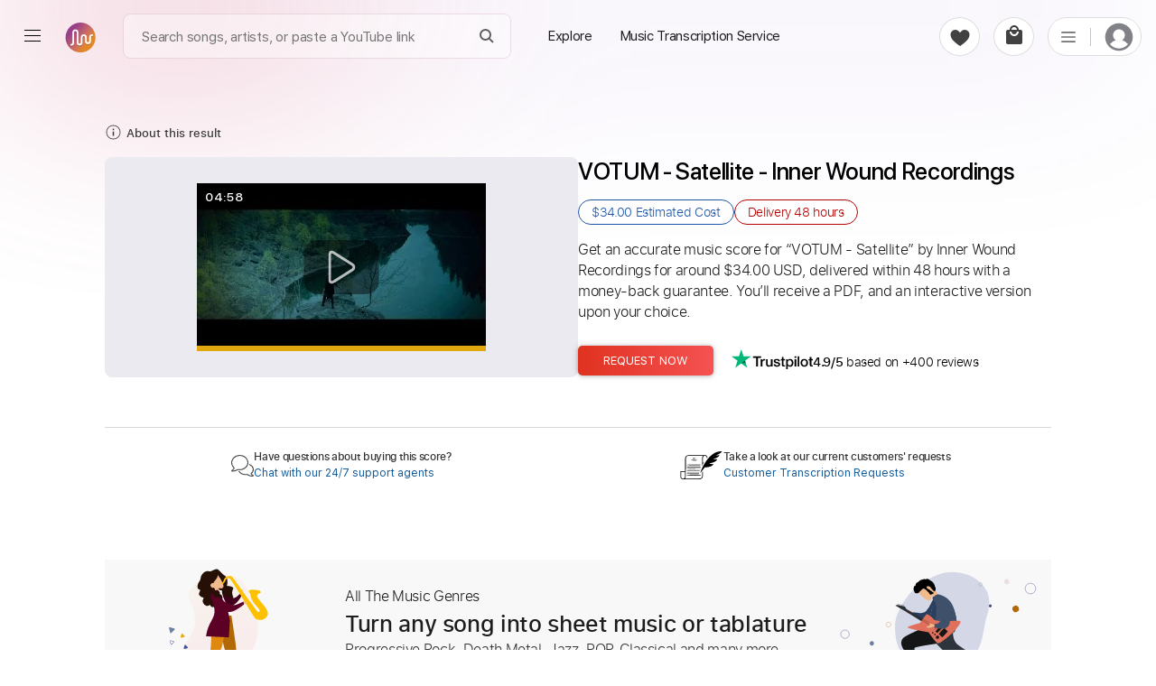

--- FILE ---
content_type: text/html; charset=utf-8
request_url: https://www.google.com/recaptcha/api2/aframe
body_size: 268
content:
<!DOCTYPE HTML><html><head><meta http-equiv="content-type" content="text/html; charset=UTF-8"></head><body><script nonce="-1mQaMVPLqMVy43AQOw45g">/** Anti-fraud and anti-abuse applications only. See google.com/recaptcha */ try{var clients={'sodar':'https://pagead2.googlesyndication.com/pagead/sodar?'};window.addEventListener("message",function(a){try{if(a.source===window.parent){var b=JSON.parse(a.data);var c=clients[b['id']];if(c){var d=document.createElement('img');d.src=c+b['params']+'&rc='+(localStorage.getItem("rc::a")?sessionStorage.getItem("rc::b"):"");window.document.body.appendChild(d);sessionStorage.setItem("rc::e",parseInt(sessionStorage.getItem("rc::e")||0)+1);localStorage.setItem("rc::h",'1768813317806');}}}catch(b){}});window.parent.postMessage("_grecaptcha_ready", "*");}catch(b){}</script></body></html>

--- FILE ---
content_type: text/css; charset=UTF-8
request_url: https://paidtabs.com/_next/static/css/2d3422e56c829cdf.css
body_size: 2456
content:
.Item_item__vXnob{height:auto;position:relative;margin-bottom:40px;display:flex;flex-direction:column;box-sizing:border-box;overflow:hidden;background-color:#fff;border-radius:18px;padding:20px;box-shadow:2px 4px 12px rgba(0,0,0,.08)}.Item_item__vXnob:hover .Item_bgImg__hrjVX{display:none}.Item_bgImg__hrjVX{filter:blur(50px) brightness(3);opacity:.4;position:absolute;top:50px;transform:scale(.9,1.5);left:0;width:100%;height:200px;background-size:contain;background-repeat:no-repeat}.Item_item__vXnob:hover{cursor:pointer;box-shadow:2px 4px 16px rgba(0,0,0,.16);transition:box-shadow .3s cubic-bezier(0,0,.5,1)}.Item_item__vXnob:visited .Item_titleShow__82CIj,.Item_item__vXnob:visited .Item_title__P0X2M{color:#681da8}.Item_cartBtn__C424G:hover{background:rgb(0 79 147);color:white}.Item_freeCartBtn__5kYwO{padding:5px 10px 0;border-radius:50%;background:linear-gradient(90deg,#d28b07 33%,#b26903 106%)!important;color:white}.Item_freeCartBtn__5kYwO:hover{box-shadow:2px 4px 16px rgba(0,0,0,.16);color:white}.Item_success__yuUtG{color:#3b414a!important;background-color:#d1e7de!important}.Item_item__vXnob:hover .Item_success__yuUtG{box-shadow:0 1px 8px -3px rgba(32,33,36,.3)}.Item_cartBtn__C424G{padding:5px 10px 0;border-radius:50%;color:white;background:#0158a3}.Item_cartBtn__C424G:not(.Item_success__yuUtG):hover svg{fill:white}.Item_divImg__8dr8p{position:relative;width:100%;height:200px;background:transparent;border-radius:13px;display:flex;align-items:center;justify-content:center;overflow:hidden}.Item_previewImg__4Q4Ct{display:none;width:342px!important;height:100%!important;object-fit:cover;object-position:top}.Item_divImgTop__JdDjY{display:flex;justify-content:space-between;padding:0 9px 0 11px}.Item_fav__oxO53{top:11px;right:11px;width:32px;height:32px;z-index:1;display:flex;align-items:center}.Item_favBtn__i2LLU{background-color:transparent;border-radius:8px;padding:4px;display:flex;align-items:center;justify-content:center}.Item_favBtn__i2LLU:hover{background-color:#b2b2b261}.Item_favIcon__I9GuP{display:block;fill:rgba(0,0,0,.5);height:21px;width:21px;stroke:#fff;stroke-width:2;overflow:visible}.Item_img__qO_FL{background:transparent;border-radius:18px;top:0;position:relative;padding:10px 11px;max-height:157px;height:100%;width:auto}.Item_topImgHeader__LuE7G{position:relative;width:100%;justify-content:center;display:flex;align-items:center}.Item_dur__K_nBl{font-size:clamp(12px,.5vw,15px);border-radius:4px;font-weight:700;position:absolute;bottom:15px;right:10px;color:rgba(255,255,255,.8);background-color:rgb(0 0 0/70%);padding:3px 4px}.Item_type__OO1_4{top:15px;left:11px;display:flex;align-items:center}.Item_typeItem__Pix0Q{font-size:clamp(12px,.5vw,15px);background:#82728436;padding:2px 6px;border-radius:4px;font-weight:700;opacity:.8;margin:0 5px;display:flex;align-items:center;justify-content:center;height:22px}.Item_info__EUaKH{padding:12px 10px}.Item_titleShow__82CIj h3,.Item_title__P0X2M h3{font-weight:700;font-size:16px;height:46px;cursor:pointer;overflow:hidden;width:100%;-webkit-line-clamp:2;display:-webkit-box;-webkit-box-orient:vertical;text-overflow:ellipsis;white-space:normal}.Item_title__P0X2M:hover{color:#c38025;text-decoration:underline}.Item_titleShow__82CIj:hover{color:#8a8a8a}.Item_subtitle__rcpWo{font-weight:300;font-size:clamp(14px,.8vw,18px);color:#383838;margin:15px 0 0;display:flex;align-items:center;justify-content:space-between}.Item_date__ckL2j{margin:0 5px 5px 3px;font-size:13px;color:#6e6e6e;width:100px}.Item_auther__t_fVA{margin-bottom:5px;overflow:hidden;width:calc(100% - 88px);display:inline-flex;align-items:center}.Item_autherSpan__KHZz9{overflow:hidden;width:calc(100% - 30px);-webkit-line-clamp:1;display:-webkit-box;text-overflow:ellipsis;display:inline-block}.Item_auther__t_fVA:hover{color:#0f0f0f;text-decoration:underline}.Item_autherImg__xdmdD{width:25px;height:25px;border-radius:50%;margin-right:5px;object-fit:cover}.Item_price__AQ0Na{font-weight:700;font-size:clamp(15px,.8vw,18px);color:#575757}.Item_priceDis__pR7Qb{color:#AAA;vertical-align:baseline;text-decoration:line-through;margin-left:5px;font-size:15px}.Item_prDis1__YSptH{color:rgb(169,53,53)}.GridItems_horScroll__P_T9y{width:100%;height:auto;margin-bottom:70px;overflow-y:hidden;overflow-x:auto}.GridItems_horScroll__P_T9y::-webkit-scrollbar,.GridItems_ul__3btEg::-webkit-scrollbar{display:none}.GridItems_ul__3btEg{overflow:hidden;position:relative;white-space:nowrap;will-change:transform;overflow-x:scroll;-webkit-overflow-scrolling:touch;-ms-overflow-style:none;display:flex;height:350px;width:100%;flex-flow:column wrap;margin:0 -10px;scroll-snap-type:x mandatory;list-style:none}.GridItems_ul__3btEg li{margin:0 10px!important;width:303px;scroll-snap-align:end}.GridItems_showMoreItem__yDgLw{padding:0;max-height:429px;border-radius:25px;align-items:center;display:flex;justify-content:center;flex-direction:column;height:100%;width:300px;margin-right:0!important}.GridItems_showMoreItem__yDgLw:hover .GridItems_moreDivSvg__88ly1{box-shadow:0 2px 6px 0 rgb(32 76 136/14%)}.GridItems_moreDivSvg__88ly1{background:#fff;padding:8px 8px 0;align-items:center;display:flex;justify-content:center}.GridItems_moreDivInSvg__AU2Hh,.GridItems_moreDivSvg__88ly1{border-radius:50%;margin-bottom:8px;transition:box-shadow .2s ease}.GridItems_moreDivInSvg__AU2Hh{height:40px;width:40px;transform:rotate(90deg);display:block;flex-shrink:0;position:relative;padding:8px;color:#0e0e0f}.GridItems_moreDivSvg__88ly1 svg{height:100%;left:0;position:absolute;top:0;width:100%}.GridItems_showMoreDiv__N2BSs{align-items:center;display:flex;justify-content:center;flex-direction:column;height:100%;width:300px;padding:24px}.GridItems_pMoreDivP__36uMf{text-align:center;font-weight:700;color:#333}.GridItems_showMoreItem__yDgLw:hover .GridItems_pMoreDivP__36uMf{text-decoration:underline}.GridItems_musicianCard__XRB2m{display:flex;flex-direction:column;align-items:center;width:150px;padding:0;background-color:#ffffff;border-radius:8px;box-shadow:0 2px 4px rgba(0,0,0,.1);transition:box-shadow .3s ease;cursor:pointer}.GridItems_musicianCard__XRB2m:hover{box-shadow:0 4px 8px rgba(0,0,0,.15)}.GridItems_musicianLink___FVRT{text-align:center;padding:16px;width:100%}.GridItems_musicianPicture__qcY70{width:80px;height:80px;min-height:80px;border-radius:50%;object-fit:cover;margin-bottom:12px}.GridItems_musicianName___FkzG{font-size:16px;font-weight:600;text-align:center}.GridItems_viewProfile__55EWX{font-size:14px;color:#666;text-decoration:none}.GridItems_viewProfile__55EWX:hover{text-decoration:underline}.TopTranscribers_musicianCard__jMY9O{display:flex;flex-direction:column;width:300px;padding:0;background-color:#ffffff;border-radius:12px;box-shadow:0 2px 4px rgba(0,0,0,.1);transition:all .3s ease;cursor:pointer;overflow:hidden;font-family:SFProDisplay,"system-ui",helvetica,sans-serif;letter-spacing:0}.TopTranscribers_numbTop__yCfyl{margin:0 0 auto;position:absolute;right:0;font-size:18px;top:0;z-index:11;font-weight:700;font-family:monospace;background:white;padding:5px 3px;border-radius:50px}.TopTranscribers_musicianCard__jMY9O:hover{box-shadow:0 4px 12px rgba(0,0,0,.15)}.TopTranscribers_musicianLink__p8q0r{display:flex;width:100%;padding:20px;text-decoration:none;color:inherit}.TopTranscribers_musicianPicture__FbjMv{width:60px;height:60px;min-height:60px;border-radius:50%;object-fit:cover;margin-right:16px;border:2px solid #f0f0f0;flex-shrink:0}.TopTranscribers_musicianInfo__dvY8b{flex:1 1;display:flex;flex-direction:column;text-align:left;overflow:hidden;width:100%}.TopTranscribers_musicianName__V8Fpt{font-size:16px;font-weight:600;margin:0;color:#333}.TopTranscribers_usernameCountry__45xBE{display:flex;align-items:center;font-size:14px;color:#707070;font-weight:400;font-family:SFProText;letter-spacing:-.4px}.TopTranscribers_usernameCountry__45xBE span{max-width:130px;width:auto;word-break:break-all;word-wrap:normal}.TopTranscribers_countrySeparator__QkMKh{margin:0 5px}.TopTranscribers_ratingContainer___4SDj{display:flex;align-items:center;margin-bottom:2px}.TopTranscribers_rating__0bgRc{font-weight:600;margin:0 2px 0 4px;font-size:14px}.TopTranscribers_reviewCount__z9Mtw{font-size:12px;color:#666}.TopTranscribers_genresContainer__Oi148{display:flex;flex-wrap:nowrap;overflow:hidden;gap:4px;margin:8px 0;white-space:nowrap;min-height:23px}.TopTranscribers_genreTag__f4rHh{color:#555;display:inline-block;font-size:12px;padding:2px 9px;background-color:#f0f0f0;border-radius:12px}.TopTranscribers_moreGenres__EVFJk{font-size:11px;color:#000000;font-weight:700;display:flex;align-items:center;justify-content:center}.TopTranscribers_bioContainer__n0UF7{margin:8px 0;height:38px;overflow:hidden;position:relative}.TopTranscribers_bio__m2T1i{font-size:14px;color:#555;font-weight:500;height:36px;cursor:pointer;overflow:hidden;width:100%;-webkit-line-clamp:2;display:-webkit-box;-webkit-box-orient:vertical;text-overflow:ellipsis;white-space:normal;margin-bottom:4px;margin-top:4px}.TopTranscribers_statsContainer__Wz0n4{display:flex;flex-direction:column;gap:4px;margin-top:8px}.TopTranscribers_statItem__Roh0Q{display:flex;justify-content:space-between;font-size:14px;line-height:1.5}.TopTranscribers_statLabel__pmvXk{color:#666;flex:1 1}.TopTranscribers_statValue__XCJxK{color:#333;font-weight:500}.TopTranscribers_viewProfile__9jj5H{font-size:14px;color:#2c73d2;text-decoration:none;margin-top:auto}.TopTranscribers_viewProfile__9jj5H:hover{text-decoration:underline}

--- FILE ---
content_type: text/css; charset=UTF-8
request_url: https://paidtabs.com/_next/static/css/bdabe403ef75c54d.css
body_size: 539
content:
.AboutSearchResults_aboutSearchContainer__S31TN{max-width:900px;margin:0 auto;padding:30px 20px;color:#333;line-height:1.6}.AboutSearchResults_pageTitle__dDDyL{font-size:32px;margin-bottom:10px;color:#222;font-weight:600}.AboutSearchResults_lastUpdated__85sg9{color:#666;font-size:14px;margin-bottom:30px;font-style:italic}.AboutSearchResults_contentSection__ymAHW{margin-bottom:40px;padding-bottom:30px;border-bottom:1px solid #eaeaea}.AboutSearchResults_contentSection__ymAHW h2{font-size:24px;margin-bottom:20px;color:#222;font-weight:500}.AboutSearchResults_contentSection__ymAHW h3{font-size:20px;margin:25px 0 15px;color:#333;font-weight:500}.AboutSearchResults_contentSection__ymAHW h4{font-size:18px;margin:20px 0 10px;color:#444;font-weight:500}.AboutSearchResults_contentSection__ymAHW p{margin-bottom:15px}.AboutSearchResults_platformList__P5927{padding-left:0;list-style-type:none}.AboutSearchResults_platformList__P5927 li{margin-bottom:25px;padding:20px;background-color:#f9f9f9;border-radius:8px;box-shadow:0 1px 3px rgba(0,0,0,.05)}.AboutSearchResults_infoList__1_DTl{margin:15px 0;padding-left:25px}.AboutSearchResults_infoList__1_DTl li{margin-bottom:10px}.AboutSearchResults_imagePlaceholder__RdiyT{width:100%;height:auto;min-height:200px;background-color:#f5f5f5;border:1px solid #eaeaea;border-radius:8px;display:flex;flex-direction:column;align-items:center;justify-content:center;margin:20px 0;position:relative;padding:10px}.AboutSearchResults_exampleImage__BjCMm{max-width:100%;max-height:500px;object-fit:contain;border-radius:4px;box-shadow:0 2px 8px rgba(0,0,0,.1)}.AboutSearchResults_imageCaption__50BF4{width:100%;text-align:center;font-style:italic;color:#777;margin:10px 0 0;padding:0 20px}.AboutSearchResults_addressBlock__zY1qE{margin-bottom:25px}.AboutSearchResults_address__7rts3{margin:10px 0;font-style:normal;line-height:1.5}.AboutSearchResults_termsLink__bme8Q{margin-top:5px}.AboutSearchResults_link__BmHDu{color:#9f6312;text-decoration:none;transition:color .2s ease}.AboutSearchResults_link__BmHDu:hover{color:#a56612;text-decoration:underline}.AboutSearchResults_apiNote__BHdlD{background-color:#fffbea;border-left:4px solid #ffcc00;padding:15px 20px;margin:25px 0;border-radius:0 8px 8px 0}.AboutSearchResults_apiNote__BHdlD h3{margin-top:0;color:#333}@media (max-width:768px){.AboutSearchResults_aboutSearchContainer__S31TN{padding:20px 15px}.AboutSearchResults_pageTitle__dDDyL{font-size:28px}.AboutSearchResults_imagePlaceholder__RdiyT{height:250px}}@media (max-width:480px){.AboutSearchResults_pageTitle__dDDyL{font-size:24px}.AboutSearchResults_contentSection__ymAHW h2{font-size:22px}.AboutSearchResults_contentSection__ymAHW h3{font-size:18px}.AboutSearchResults_imagePlaceholder__RdiyT{height:200px}}

--- FILE ---
content_type: image/svg+xml
request_url: https://paidtabs.com/_next/static/media/pay-pal.cadf0075.svg
body_size: 213
content:
<svg id="Icon_color_Pay_Pal" data-name="Icon/color/Pay Pal" xmlns="http://www.w3.org/2000/svg" width="66" height="46" viewBox="0 0 66 46">
  <g id="Pay_Pal" data-name="Pay Pal">
    <rect id="Rectangle_Copy_4" data-name="Rectangle Copy 4" width="66" height="46" rx="3" fill="#1b3d92"/>
    <g id="Group" transform="translate(23 11)">
      <path id="Path" d="M18.745,6.3a4.961,4.961,0,0,0-1.035-4.43C16.573.561,14.519,0,11.891,0H4.263A1.1,1.1,0,0,0,3.185.931L.008,21.277a.659.659,0,0,0,.647.764h4.71l-.325,2.082a.577.577,0,0,0,.566.669h3.97a.958.958,0,0,0,.943-.814l.039-.2.748-4.79.048-.265a.958.958,0,0,1,.943-.814h.594c3.846,0,6.857-1.578,7.737-6.142.368-1.907.177-3.5-.795-4.618A3.788,3.788,0,0,0,18.745,6.3h0" transform="translate(0)" fill="#fff" opacity="0.68"/>
      <path id="Path-2" data-name="Path" d="M18.745,6.3a4.961,4.961,0,0,0-1.035-4.43C16.573.561,14.519,0,11.891,0H4.263A1.1,1.1,0,0,0,3.185.931L.008,21.277a.659.659,0,0,0,.647.764h4.71l1.183-7.578-.037.238a1.091,1.091,0,0,1,1.074-.931H9.823c4.4,0,7.838-1.8,8.844-7.021.03-.154.055-.3.078-.451" transform="translate(0)" fill="#fff" opacity="0.7"/>
      <path id="Path-3" data-name="Path" d="M7.818,6.324a.963.963,0,0,1,.531-.72.945.945,0,0,1,.412-.094h5.98a12.348,12.348,0,0,1,1.973.145q.259.042.5.1t.475.123c.077.022.152.046.226.071a5.355,5.355,0,0,1,.827.353,4.961,4.961,0,0,0-1.035-4.43C16.573.561,14.519,0,11.891,0H4.263A1.1,1.1,0,0,0,3.185.931L.008,21.277a.659.659,0,0,0,.647.764h4.71l1.183-7.578Z" transform="translate(0)" fill="#fff"/>
    </g>
  </g>
</svg>


--- FILE ---
content_type: application/javascript; charset=UTF-8
request_url: https://paidtabs.com/_next/static/chunks/1362.230ef9fdc58a4959.js
body_size: 3680
content:
"use strict";(self.webpackChunk_N_E=self.webpackChunk_N_E||[]).push([[1362,5962],{4865:(e,s,a)=>{a.d(s,{KQ:()=>n,L7:()=>c,WI:()=>l,X5:()=>d,rs:()=>r,uj:()=>o});var i=a(37876),t=a(14232);let r=e=>{let[s,a]=(0,t.useState)(!e.delay),[r,l]=(0,t.useState)(!0);return(0,t.useEffect)(()=>(e.delay&&setTimeout(()=>{r&&a(!0)},500),()=>{l(!1)}),[e.delay,r]),(0,i.jsx)("div",{className:"".concat(s?"":"hide ","mainPreloading"),style:e.style?e.style:{position:e.position?e.position:"relative",minHeight:800,height:"100%"},children:(0,i.jsxs)("div",{className:"preloader",style:{background:"#fff"},children:[(0,i.jsx)("div",{className:"preloading"}),(0,i.jsxs)("small",{children:[e.title?e.title:"Loading Data"," - Please wait..."]})]})})},l=()=>(0,i.jsxs)("div",{className:"verticalCard skeleton-verticalCard sekV1",children:[(0,i.jsx)("div",{className:"card-img skeleton"}),(0,i.jsxs)("div",{className:"card-body",children:[(0,i.jsx)("h2",{className:"card-title skeleton"}),(0,i.jsx)("p",{className:"card-intro skeleton"})]})]}),n=()=>(0,i.jsx)("article",{className:"offer_list verticalNew skeleton-verticalCard skeleton-verticalCardNew sekV2",children:(0,i.jsxs)("section",{className:"offer-item",children:[(0,i.jsx)("div",{className:"offer-header",children:(0,i.jsxs)("div",{className:"postSkeleton",children:[(0,i.jsx)("div",{className:"avatarSkeleton skeleton"}),(0,i.jsx)("div",{className:"lineSkeleton skeleton"}),(0,i.jsx)("div",{className:"lineSkeleton skeleton"})]})}),(0,i.jsxs)("div",{className:"card-body",children:[(0,i.jsx)("h2",{className:"card-title skeleton"}),(0,i.jsx)("p",{className:"card-intro skeleton"})]})]})}),o=()=>(0,i.jsx)("div",{className:"offer-item",style:{width:280},children:(0,i.jsx)("div",{children:(0,i.jsx)("p",{className:"card-intro skeleton ss1"})})}),d=()=>(0,i.jsx)("div",{className:"handleCardsDashboard",children:(0,i.jsxs)("div",{className:"continerFallBackCard loading",style:{display:"flex",height:155,padding:6,margin:"0 0 20px"},children:[(0,i.jsx)("div",{className:"img-container",style:{width:250,padding:"14px 0 0",height:125},children:(0,i.jsx)("div",{className:"imgPreLoad"})}),(0,i.jsxs)("div",{className:"contentUpload",style:{height:145,paddingLeft:9,paddingTop:10},children:[(0,i.jsx)("div",{className:"ExamplePreLoad long-stripe",style:{height:"16%",margin:"5px 0"}}),(0,i.jsx)("div",{className:"ExamplePreLoad long-stripe",style:{height:"16%",margin:"5px 0"}}),(0,i.jsx)("div",{className:"ExamplePreLoad long-stripe",style:{height:"16%",margin:"5px 0"}})]})]})}),c=()=>(0,i.jsx)("div",{className:"handleCardsDashboard",children:(0,i.jsx)("div",{className:"continerFallBackCard loading",style:{display:"block",height:217,margin:0},children:(0,i.jsxs)("div",{className:"contentUpload",style:{height:175,padding:"0px 20px 20px 0px"},children:[(0,i.jsx)("div",{className:"ExamplePreLoad long-stripe",style:{height:"20%",margin:"5px 0px 33px 0"}}),(0,i.jsx)("div",{className:"ExamplePreLoad long-stripe",style:{height:"16%",margin:"5px 0"}}),(0,i.jsx)("div",{className:"ExamplePreLoad long-stripe",style:{height:"16%",margin:"5px 0"}}),(0,i.jsx)("div",{className:"ExamplePreLoad long-stripe",style:{height:"16%",margin:"5px 0"}})]})})})},5962:(e,s,a)=>{a.d(s,{A:()=>c});var i=a(44501),t=a(8972),r=a(14232),l=a(49995),n=a(66776),o=a(94545),d=r.forwardRef(function(e,s){var a=e.classes,n=e.className,d=e.color,c=void 0===d?"primary":d,h=e.disableShrink,m=e.size,x=void 0===m?40:m,p=e.style,g=e.thickness,v=void 0===g?3.6:g,y=e.value,f=void 0===y?0:y,j=e.variant,u=void 0===j?"indeterminate":j,k=(0,t.A)(e,["classes","className","color","disableShrink","size","style","thickness","value","variant"]),N={},w={},b={};if("determinate"===u||"static"===u){var C=2*Math.PI*((44-v)/2);N.strokeDasharray=C.toFixed(3),b["aria-valuenow"]=Math.round(f),N.strokeDashoffset="".concat(((100-f)/100*C).toFixed(3),"px"),w.transform="rotate(-90deg)"}return r.createElement("div",(0,i.A)({className:(0,l.A)(a.root,n,"inherit"!==c&&a["color".concat((0,o.A)(c))],{determinate:a.determinate,indeterminate:a.indeterminate,static:a.static}[u]),style:(0,i.A)({width:x,height:x},w,p),ref:s,role:"progressbar"},b,k),r.createElement("svg",{className:a.svg,viewBox:"".concat(22," ").concat(22," ").concat(44," ").concat(44)},r.createElement("circle",{className:(0,l.A)(a.circle,void 0!==h&&h&&a.circleDisableShrink,{determinate:a.circleDeterminate,indeterminate:a.circleIndeterminate,static:a.circleStatic}[u]),style:N,cx:44,cy:44,r:(44-v)/2,fill:"none",strokeWidth:v})))});let c=(0,n.A)(function(e){return{root:{display:"inline-block"},static:{transition:e.transitions.create("transform")},indeterminate:{animation:"$circular-rotate 1.4s linear infinite"},determinate:{transition:e.transitions.create("transform")},colorPrimary:{color:e.palette.primary.main},colorSecondary:{color:e.palette.secondary.main},svg:{display:"block"},circle:{stroke:"currentColor"},circleStatic:{transition:e.transitions.create("stroke-dashoffset")},circleIndeterminate:{animation:"$circular-dash 1.4s ease-in-out infinite",strokeDasharray:"80px, 200px",strokeDashoffset:"0px"},circleDeterminate:{transition:e.transitions.create("stroke-dashoffset")},"@keyframes circular-rotate":{"0%":{transformOrigin:"50% 50%"},"100%":{transform:"rotate(360deg)"}},"@keyframes circular-dash":{"0%":{strokeDasharray:"1px, 200px",strokeDashoffset:"0px"},"50%":{strokeDasharray:"100px, 200px",strokeDashoffset:"-15px"},"100%":{strokeDasharray:"100px, 200px",strokeDashoffset:"-125px"}},circleDisableShrink:{animation:"none"}}},{name:"MuiCircularProgress",flip:!1})(d)},25908:(e,s,a)=>{a.r(s),a.d(s,{default:()=>v});var i=a(37876),t=a(14232),r=a(14568),l=a.n(r),n=a(80076),o=a(80035),d=a(67223),c=a(27458),h=a(5962),m=a(29862),x=a(91170),p=a(62863);class g extends t.Component{componentDidMount(){this._isMounted=!0,this.disposer=(0,o.mJ)(()=>d.A.state.viewYT.isOpen,e=>{let s=d.A.state.viewYT;this.setState({isOpen:e,url:s.url,orderInfo:s.orderInfo,kind:s.kind,isLoading:"instagram"!==s.kind&&"external"!==s.kind,isError:!1})},{fireImmediately:!0})}shouldComponentUpdate(e,s,a){return d.A.state.viewYT&&(d.A.state.viewYT.isOpen!==this.state.isOpen||this.state.isOpen)}componentWillUnmount(){this.disposer&&this.disposer()}render(){let{url:e,isOpen:s,isLoading:a,kind:t,isError:r,errorMessage:o}=this.state,d=window.innerWidth<600,g=e&&-1===["youtube","spotify","instagram","tiktok","local","external"].indexOf(t||""),v=e&&t&&-1!==t.indexOf("youtube"),y=e&&"spotify"===t,f=e&&"instagram"===t,j=e&&"tiktok"===t,u=e&&"local"===t,k=e&&"external"===t;return(0,i.jsx)(n.default,{className:"dialogMaterial",open:!!s,onClose:this.onClose,fullScreen:d,fullWidth:!0,style:{zIndex:1401},maxWidth:"sm",children:s&&(0,i.jsxs)("div",{className:"relative ".concat(u?"localOutter":""),style:d?{padding:"0 15px"}:{height:v||g?392:478,background:r?"white":"black"},children:[d&&(0,i.jsx)("div",{onClick:this.onClose,className:"eoo3oo3o3",style:{padding:25},children:(0,i.jsx)("i",{translate:"no",className:"material-icons eyePassword wtf",style:{color:"#989595"},children:"close"})}),a&&(0,i.jsx)("div",{className:"loadingBuy",style:{background:"#020c17",position:d?"fixed":"absolute"},children:(0,i.jsxs)("div",{style:{marginTop:-30,height:"100%"},children:[(0,i.jsx)(c.A,{in:!0,className:"o4oo4",style:{transitionDelay:"100ms"},unmountOnExit:!0,children:(0,i.jsx)(h.A,{size:65})}),(0,i.jsxs)("div",{className:"o4oo4",children:[(0,i.jsx)("p",{style:{textAlign:"center",marginTop:33},children:(0,i.jsx)("b",{children:"Please Wait"})}),(0,i.jsx)("p",{children:"We're loading the media..."})]})]})}),(0,i.jsx)(x.Control,{kind:t,url:e}),r&&(0,i.jsxs)("div",{className:"at-error",style:{height:"310px",justifyContent:"flex-start",paddingTop:50},children:[(0,i.jsx)("svg",{xmlns:"http://www.w3.org/2000/svg",style:{width:80,minHeight:70,height:70},height:"48",viewBox:"0 96 960 960",width:"48",children:(0,i.jsx)("path",{d:"m330 768 150-150 150 150 42-42-150-150 150-150-42-42-150 150-150-150-42 42 150 150-150 150 42 42Zm150 208q-82 0-155-31.5t-127.5-86Q143 804 111.5 731T80 576q0-83 31.5-156t86-127Q252 239 325 207.5T480 176q83 0 156 31.5T763 293q54 54 85.5 127T880 576q0 82-31.5 155T763 858.5q-54 54.5-127 86T480 976Zm0-60q142 0 241-99.5T820 576q0-142-99-241t-241-99q-141 0-240.5 99T140 576q0 141 99.5 240.5T480 916Zm0-340Z"})}),(0,i.jsx)("h3",{style:{fontSize:24},children:"Something went wrong!"}),(0,i.jsx)("p",{style:{maxWidth:400,fontSize:18,padding:"0 10px"},children:o}),(0,i.jsx)("p",{className:"tryAgain",onClick:this.onClose,children:"Close"})]}),!r&&y&&(0,i.jsx)("iframe",{src:e,onLoad:()=>this.setState({isLoading:!1}),width:"100%",height:d?"calc(70vh - 60px)":"420px",frameBorder:"0",allowFullScreen:!1,allow:"autoplay; clipboard-write; encrypted-media; fullscreen; picture-in-picture"}),!r&&f&&(0,i.jsx)("div",{className:"instagramFrame",children:(0,i.jsx)(m.InstagramEmbed,{url:e,style:{width:"100%",maxWidth:"100%",borderRadius:0}})}),!r&&j&&(0,i.jsx)("div",{className:"tiktokFrame",children:(0,i.jsx)("iframe",{src:e,className:"iframe",onLoad:()=>this.setState({isLoading:!1}),allow:"encrypted-media;"})}),!r&&(v||g||u)&&(0,i.jsx)(l(),{ref:e=>this.player=e,playing:!0,width:"100%",config:{file:{attributes:{crossOrigin:"anonymous"}}},className:u?"localVideoM":"",height:d?"calc(70vh - 60px)":"338px",url:e,onReady:()=>this.setState({isLoading:!1}),controls:!0,onError:this.handleError}),!r&&k&&(0,i.jsx)("div",{className:"divExter",children:(0,i.jsxs)("div",{style:{maxWidth:450,margin:"auto"},children:[(0,i.jsxs)("p",{children:["  ",(0,i.jsx)("i",{translate:"no",className:"material-icons",style:{fontSize:80,color:"#e89746"},children:"error"})]}),(0,i.jsx)("h4",{className:"h3Local",children:"External Link"}),(0,i.jsx)("p",{style:{color:"#787878"},children:"You're leaving PaidTabs! For your safety and privacy of your PaidTabs account, remember to never enter your password or download any software from this external link"}),(0,i.jsxs)(p.A,{className:"underLineHover link",style:{wordBreak:"break-all",fontSize:14},target:"_blank",href:e,children:[(0,i.jsxs)("span",{children:[e," "]}),(0,i.jsx)("svg",{viewBox:"0 0 24 24",style:{position:"relative",top:3},fill:"rgb(62, 79, 99)",preserveAspectRatio:"xMidYMid meet",focusable:"false",width:"14",height:"14",children:(0,i.jsx)("g",{className:"style-scope yt-icon",children:(0,i.jsx)("path",{d:"M21,21H3V3h9v1H4v16h16v-8h1V21z M15,3v1h4.32l-8.03,8.03L12,12.74l8-8V9h1V3H15z"})})})]})]})}),d&&(0,i.jsx)("div",{onClick:this.onClose,className:"eoo3oo3o3 smapleCart",style:{padding:25,maxWidth:200},children:(0,i.jsxs)("p",{children:[(0,i.jsx)("i",{translate:"no",className:"material-icons",children:"close"}),(0,i.jsx)("span",{children:"Close Video"})]})})]})})}constructor(e){super(e),this.onClose=()=>this.setState({isLoading:!0,isError:!1},()=>d.A.set({viewYT:{isOpen:!1,url:""}})),this.handleError=e=>{console.log("Error in ViewYouTube:",e),this.setState({isLoading:!1,isError:!0,errorMessage:e.message||"This may be due to regional restrictions, network issues, or because playback on other websites is disabled by the video owner"})},this.state={url:"",isOpen:!1,isLoading:!0,kind:"",orderInfo:{},isError:!1,errorMessage:""}}}let v=g}}]);

--- FILE ---
content_type: application/javascript; charset=UTF-8
request_url: https://paidtabs.com/_next/static/chunks/6624.a0715a2359d855ed.js
body_size: 2033
content:
"use strict";(self.webpackChunk_N_E=self.webpackChunk_N_E||[]).push([[6624],{42437:(e,t,a)=>{a.d(t,{A:()=>i,j:()=>o});var r=a(37876),n=a(14232),c=a(67223);let s="6Lc3ElonAAAAAPSIOayajMKibJ4m2dvGXbxrYfLl",o=()=>{try{window.grecaptcha&&window.grecaptcha.ready&&window.grecaptcha.ready(()=>{window.grecaptcha.execute(s,{action:"login"}).then(e=>{c.A.set({recaptchaResponse:e,captchaVersion:3})}).catch(e=>{console.error("reCAPTCHA error:",e)})})}catch(e){console.log(e)}},i=function(){let[e,t]=(0,n.useState)(null);return(0,n.useEffect)(()=>{var e=e=>{if(e)return void t("Failed to load reCAPTCHA. Please try again later.");try{window.grecaptcha&&window.grecaptcha.ready&&window.grecaptcha.ready(()=>{window.grecaptcha.execute(s,{action:"login"}).then(e=>{c.A.set({recaptchaResponse:e,captchaVersion:3})}).catch(()=>{t("Error verifying reCAPTCHA. Please try again.")});let e=document.querySelector(".grecaptcha-badge");e&&(e.style.visibility="visible",e.style.display="block",e.style.zIndex="99999")})}catch(e){console.error(e)}};if(document.getElementById("recaptcha"))e(null);else{let t=document.createElement("script");t.src="https://www.google.com/recaptcha/api.js?render=".concat(s),t.id="recaptcha",document.body.appendChild(t),t.onerror=()=>e(Error("Failed to load reCAPTCHA v3")),t.onload=()=>e(null)}return()=>{let e=document.querySelector(".grecaptcha-badge");e&&(e.style.visibility="hidden",e.style.display="none",e.style.zIndex="-1")}},[]),(0,r.jsx)("div",{children:e&&(0,r.jsx)("div",{className:"error-message",children:e})})}},96624:(e,t,a)=>{a.r(t),a.d(t,{default:()=>u});var r=a(37876),n=a(14232),c=a(80076),s=a(67223);let o="6LcJAW4nAAAAAMj2GnWm_IV0qgtj55nUeOYK-N73",i=(0,n.createRef)(),l=function(e){let{setToken:t}=e,[a,c]=(0,n.useState)(null);(0,n.useEffect)(()=>{var e=e=>{if(e){console.error("Failed to load reCAPTCHA:",e),c("Failed to load reCAPTCHA. Please try again later or contact support.");return}window.grecaptcha&&window.grecaptcha.render?i.current=window.grecaptcha.render("recaptcha-v2",{sitekey:o,callback:e=>{e&&(c(""),s.A.set({recaptchaResponse:e,captchaVersion:2})),t&&t(e)}}):c("reCAPTCHA is not available. Please try again later or contact support.")};if(document.getElementById("capv2"))e(null);else{let t=document.createElement("script");t.src="https://www.google.com/recaptcha/api.js",t.id="capv2",document.body.appendChild(t),t.onerror=()=>e(Error("Failed to load reCAPTCHA v2")),t.onload=()=>e(null)}return l(),()=>{i.current&&window.grecaptcha&&window.grecaptcha.reset&&window.grecaptcha.reset(i.current)}},[]);let l=()=>{if(!document.getElementById("custom-v2")){let e=document.createElement("style");e.id="custom-v2",e.appendChild(document.createTextNode("\n.error-message {\n    color: red;\n    margin-top: 10px;\n    font-size: 14px;\n}\n.rc-anchor-pt{\n  right: 20px !important;\n}\n.rc-anchor-normal {\n    width: 323px !important;\n}\n.g-recaptcha div:first-child {\n    width: auto !important;\n}\n.g-recaptcha iframe {\n    max-width: 305px !important;\n}\n@media screen and (max-width:340px) {\n    div.g-recaptcha iframe {\n        max-width: 100% !important;\n            transform: scale(.9);\n            margin-left: -30px;\n    }\n}\n            ")),document.head.appendChild(e)}};return(0,r.jsxs)("div",{children:[(0,r.jsx)("div",{id:"recaptcha-v2",className:"g-recaptcha","data-sitekey":o}),a&&(0,r.jsx)("div",{className:"error-message",children:a})]})};var d=a(80035),p=a(42437);class h extends n.Component{componentDidMount(){this._isMounted=!0,this.disposer=(0,d.mJ)(()=>s.A.state.captcha.isOpen,e=>{this.setState({isOpen:e})},{fireImmediately:!0})}shouldComponentUpdate(e,t,a){return s.A.state.captcha&&(s.A.state.captcha.isOpen!==this.state.isOpen||this.state.isOpen)}componentWillUnmount(){this.disposer&&this.disposer()}render(){let e=!!this.state.isOpen,t=window.isMob,{errorTitle:a}=this.state;return(0,r.jsx)(c.default,{disableSwap:!0,className:"dialogMaterial",open:e,onClose:this.onClose,fullScreen:t,fullWidth:!0,PaperProps:{style:{background:"linear-gradient(35deg,#ffffff 63%,#ffdddd 126%)"}},maxWidth:"sm",children:e&&(0,r.jsxs)("div",{style:{margin:"20px"},className:"responsivePadding",children:[(0,r.jsx)("div",{onClick:this.onClose,className:"eoo3oo3o3",children:(0,r.jsx)("i",{translate:"no",className:"material-icons eyePassword wtf",style:{color:"#989595"},children:"close"})}),(0,r.jsx)("svg",{xmlns:"http://www.w3.org/2000/svg",width:"48",height:"48",viewBox:"0 -960 960 960",style:{background:"rgb(241, 241, 241)",padding:7,borderRadius:8,backgroundColor:"#f8d7da",borderColor:"#f5c6cb",fill:"#721c24"},fill:"#721c24",children:(0,r.jsx)("path",{d:"M480-334q14.45 0 24.225-9.775Q514-353.55 514-368q0-14.45-9.775-24.225Q494.45-402 480-402q-14.45 0-24.225 9.775Q446-382.45 446-368q0 14.45 9.775 24.225Q465.55-334 480-334zm-30-134h60v-207h-60v207zm30 387q-140-35-230-162.5T160-523v-238l320-120 320 120v238q0 152-90 279.5T480-81zm0-62q115-38 187.5-143.5T740-523v-196l-260-98-260 98v196q0 131 72.5 236.5T480-143zm0-337z"})}),(0,r.jsx)("h1",{style:{fontSize:24},children:"Hold On, Let's Check the Rhythm!"}),(0,r.jsx)("p",{children:"It seems like there's been an unusual frequency of requests from your network, and our bot filter has temporarily hit the pause button on your IP address. Let's get back in tune - just click the button below and we'll lift the tempo for you! \uD83C\uDFB5\uD83D\uDD12"}),(0,r.jsx)("div",{style:{margin:"25px 0 0"},children:(0,r.jsx)(l,{setToken:e=>{if(e&&setTimeout(()=>{s.A.state.captcha.captchaCallback&&(s.A.state.captcha.captchaCallback(),this.onClose())},300),!e)return this.setState({errorTitle:"Unable to verify you. Please try again or contact support."})}})}),a&&(0,r.jsx)("p",{className:"eroorortitle",children:a})]})})}constructor(e){super(e),this.onClose=()=>(s.A.state.recaptchaResponse||(0,p.j)(),s.A.set({captcha:{isOpen:!1,captchaCallback:void 0}}),this.setState({isOpen:!1,errorTitle:""})),this.state={isOpen:!1,errorTitle:""}}}let u=h}}]);

--- FILE ---
content_type: application/javascript; charset=UTF-8
request_url: https://paidtabs.com/_next/static/chunks/2254-54f0ae0d2784b1f6.js
body_size: 8231
content:
"use strict";(self.webpackChunk_N_E=self.webpackChunk_N_E||[]).push([[2254],{2254:(e,s,t)=>{t.r(s),t.d(s,{default:()=>y});var a=t(37876),i=t(14232),l=t(11896),n=t(23395),r=t.n(n),c=t(67223),d=t(58057),o=t(98222),h=t(90332),p=t(18847),m=t.n(p),x=t(62863),u=t(49567),v=t(51149),g=t(9325);let j=m()(()=>Promise.all([t.e(7232),t.e(7358)]).then(t.bind(t,81329)),{loadableGenerated:{webpack:()=>[81329]},ssr:!1});class w extends i.PureComponent{static getDerivedStateFromProps(e,s){return e.data!==s.data||e.videoDetails!==s.videoDetails||e.download!==s.download||e.tags!==s.tags||e.isTop!==s.isTop?{data:e.data,tags:e.tags,isTop:e.isTop,videoDetails:e.videoDetails,download:e.download,username:e.username,isFirstItem:e.isFirstItem,isIframe:e.isIframe}:{}}render(){let e,s=this.state.download,{isProfile:t,data:i,isTop:n}=this.state,{_id:d,musicianUsername:o,profilePicture:p,pdfSample:m,tracksBox:w,gpSample:y,pdfPages:f}=i,{snippet:b,contentDetails:N,id:k,videoLinkId:A}=this.state.videoDetails,{price:C}=i,T=r()(N.duration),{videoId:S,kind:M}=k;try{s&&(C=(0,l.Mg)(C,2));let t=(0,l.WJ)({start:"00:00",end:T,isFullLength:!0,videoSeconds:this.state.data.seconds,prices:this.state.data.prices});t&&(e=(0,l.Mg)(t.minimumBudget,2))}catch(e){}let I={isCart:!1,by:b.channelTitle,title:b.title,id:S,duration:T,type:"Request"},B={isCart:!1,by:b.channelTitle,title:b.title,id:[{id:d,type:"tab",amount:C}],type:"Buy"},H=()=>this.props.showSample({img:b.thumbnails.medium.url,pdfSample:m,tracksBox:w,gpSample:y,isFullLength:this.state.data.full,start:this.state.data.start,end:this.state.data.end,price:C,by:b.channelTitle,title:b.title,id:d,type:"Buy",duration:T,prices:this.state.data.prices,seconds:this.state.data.seconds,tags:this.state.data.tags,extensions:this.state.data.extensions,videoLinkId:A,pdfPages:f}),{justSongName:z}=u.W.getTitleReddit(b.title,b.channelTitle);return(0,a.jsxs)("div",{className:"cardItem",children:[(0,a.jsxs)("div",{className:"flexDiv",children:[(0,a.jsxs)("div",{className:"flexDivCard",children:[(0,a.jsxs)("div",{className:"searchImgDiv",children:[(0,a.jsxs)("div",{className:"searchImgDiv orangeBack",onClick:()=>(0,l.vk)(k,this.state.data),children:[(0,a.jsx)("p",{className:"durationTime",children:T}),(0,a.jsx)("figure",{style:{display:"inline"},children:(0,a.jsx)(h.A,{src:b.thumbnails.medium.url,style:s?{maxHeight:128}:{},className:"imgCard ".concat(M&&("instagram"===M||"tiktok"===M)?"obCov":""),width:240,height:120,alt:b.title})}),(0,a.jsx)("span",{className:"iconPlayCenter",style:{width:65,height:45,background:"#00000045",padding:"10px 10px 10px 13px"},children:(0,a.jsx)("svg",{className:"iconPlayOutline",xmlns:"http://www.w3.org/2000/svg",width:"220.989",height:"269.478",viewBox:"0 0 220.989 269.478",style:{width:27,height:"auto"},children:(0,a.jsxs)("g",{fill:"none",children:[(0,a.jsx)("path",{className:"iconPlayFilled",d:"M.002 35.176v199.108c0 32.977 23.438 44.922 52.356 26.6l146.955-93.01c28.9-18.3 28.9-47.976 0-66.27L52.352 8.583C23.43-9.71 0 2.2 0 35.177z"}),(0,a.jsx)("path",{fill:"#ffffffb5",d:"M26.993 22.4c-1.45 0-1.668.276-1.97.658-1.267 1.601-2.622 5.625-2.621 12.118v199.108c0 1.31.129 12.794 4.6 12.794 1.592 0 6.08-.498 13.376-5.12l146.95-93.007c7.051-4.467 11.261-9.781 11.26-14.216 0-4.433-4.208-9.742-11.256-14.203L40.378 27.514C33.081 22.899 28.587 22.4 26.993 22.4m0-22.4c7.512 0 16.158 2.764 25.359 8.583l146.96 93.021c28.902 18.295 28.902 47.966 0 66.27L52.357 260.885C23.439 279.205.002 267.26.002 234.284V35.176H0C0 12.69 10.892 0 26.993 0z"})]})})})]}),s&&(0,a.jsxs)("p",{className:"myFont pdfMainDiv",onClick:()=>{H(),(0,l.St)()},children:[y&&(0,a.jsxs)(a.Fragment,{children:[(0,a.jsx)("svg",{xmlns:"http://www.w3.org/2000/svg",height:"22",className:"pdfIconBuy",viewBox:"0 -960 960 960",width:"22",fill:"#5a5a54",children:(0,a.jsx)("path",{d:"M379.385-310.923 642.462-480 379.385-649.077v338.154ZM224.615-134q-38.34 0-64.478-26.137Q134-186.275 134-224.615v-510.77q0-38.34 26.137-64.478Q186.275-826 224.615-826h510.77q38.34 0 64.478 26.137Q826-773.725 826-735.385v510.77q0 38.34-26.137 64.478Q773.725-134 735.385-134h-510.77Zm0-66h510.77q9.23 0 16.923-7.692Q760-215.385 760-224.615v-510.77q0-9.23-7.692-16.923Q744.615-760 735.385-760h-510.77q-9.23 0-16.923 7.692Q200-744.615 200-735.385v510.77q0 9.23 7.692 16.923Q215.385-200 224.615-200ZM200-760v560-560Z"})}),(0,a.jsx)("span",{children:"Play Interactive Sample"})]}),!y&&(0,a.jsxs)(a.Fragment,{children:[(0,a.jsxs)("svg",{xmlns:"http://www.w3.org/2000/svg",height:"22px",className:"pdfIconBuy",viewBox:"0 0 24 24",width:"22px",fill:"#73736d",children:[(0,a.jsx)("path",{d:"M0 0h24v24H0z",fill:"none"}),(0,a.jsx)("path",{d:"M20 2H8c-1.1 0-2 .9-2 2v12c0 1.1.9 2 2 2h12c1.1 0 2-.9 2-2V4c0-1.1-.9-2-2-2zm-8.5 7.5c0 .83-.67 1.5-1.5 1.5H9v2H7.5V7H10c.83 0 1.5.67 1.5 1.5v1zm5 2c0 .83-.67 1.5-1.5 1.5h-2.5V7H15c.83 0 1.5.67 1.5 1.5v3zm4-3H19v1h1.5V11H19v2h-1.5V7h3v1.5zM9 9.5h1v-1H9v1zM4 6H2v14c0 1.1.9 2 2 2h14v-2H4V6zm10 5.5h1v-3h-1v3z"})]}),(0,a.jsx)("span",{children:"Preview PDF Sample"})]})]})]}),(0,a.jsx)("div",{className:"players",children:s?(0,a.jsxs)(a.Fragment,{children:[(0,a.jsxs)("div",{children:[this.handleTitle(b.title,A),(0,a.jsxs)("ul",{className:"subTitleDivCard",children:[(0,a.jsxs)("li",{children:[!t&&(0,a.jsx)(x.A,{className:"searchArt",translate:"no",href:"/search?q=".concat(encodeURIComponent(b.channelTitle)),children:(0,a.jsx)("span",{children:b.channelTitle})}),t&&(0,a.jsx)("span",{translate:"no",children:b.channelTitle})]}),t?(0,a.jsx)("li",{children:(0,a.jsx)("span",{children:(0,a.jsx)("time",{dateTime:this.state.data.time,children:(0,l.Hg)(this.state.data.time,!0)})})}):(0,a.jsxs)(a.Fragment,{children:[(0,a.jsxs)("li",{children:["Transcribed by: ",(0,a.jsxs)(x.A,{href:"/".concat(o),translate:"no",className:"spanTransBy aPic",children:[(0,a.jsx)("span",{translate:"no",children:o}),(0,a.jsx)("span",{className:"picStyle",style:{backgroundImage:"url(".concat(p,")")}})]})]}),this.props.showTimeAgo&&(0,a.jsx)("li",{children:(0,a.jsx)("time",{dateTime:this.state.data.time,children:(0,l.Hg)(this.state.data.time,!0)})}),s&&!n&&!t&&(0,a.jsx)("li",{className:"aPic",style:{fontSize:14},onClick:()=>this.openBuyModal(I),children:"Custom Transcription"})]})]})]}),(0,a.jsx)("div",{style:{zoom:"110%",height:52},className:"zoom110Moz",children:(0,a.jsx)(j,{src:this.state.data.previewLink,gpSample:y,openSample:()=>{H(),(0,l.St)()},title:"Audio waves preview",id:d})}),(0,a.jsxs)("div",{className:"itemsInDes",children:[(0,a.jsxs)("div",{className:"tabLengthDownload",onClick:()=>{H(),(0,l.St)()},children:[(0,a.jsxs)("span",{children:[(0,a.jsxs)("svg",{xmlns:"http://www.w3.org/2000/svg",className:"lengthIcon",height:"23px",viewBox:"0 0 24 24",width:"23px",fill:"#5a5a54",children:[(0,a.jsx)("path",{d:"M0 0h24v24H0z",fill:"none"}),(0,a.jsx)("path",{d:"M21 6H3c-1.1 0-2 .9-2 2v8c0 1.1.9 2 2 2h18c1.1 0 2-.9 2-2V8c0-1.1-.9-2-2-2zm0 10H3V8h2v4h2V8h2v4h2V8h2v4h2V8h2v4h2V8h2v8z"})]}),(0,a.jsx)("b",{children:"Length"}),this.state.data.full?(0,a.jsx)("span",{className:"contrastRed",children:"FULL"}):(0,a.jsxs)("span",{className:"contrastRed",children:[this.state.data.start," -  ",this.state.data.end," ",(0,a.jsx)("span",{className:"showInline800",children:"(Incomplete)"})]})]}),(0,a.jsxs)("div",{style:{display:"inline"},children:[(0,a.jsxs)("svg",{xmlns:"http://www.w3.org/2000/svg",height:"23px",className:"lengthIcon",viewBox:"0 0 24 24",width:"23px",fill:"#5a5a54",children:[(0,a.jsx)("path",{d:"M0 0h24v24H0z",fill:"none"}),(0,a.jsx)("path",{d:"M19 9h-4V3H9v6H5l7 7 7-7zM5 18v2h14v-2H5z"})]}),(0,a.jsx)("b",{children:"Delivery Files"}),(0,a.jsx)("div",{className:"proStar contrastRed",children:(0,l.no)(this.state.data.extensions)})]})]}),this.showTracks(w)]})]}):(0,a.jsxs)(a.Fragment,{children:[(0,a.jsxs)("div",{children:[this.handleTitle(b.title,S),(0,a.jsx)("ul",{className:"subTitleDivCard",children:(0,a.jsx)("li",{children:(0,a.jsx)("span",{translate:"no",children:b.channelTitle})})}),(0,a.jsxs)("p",{className:"transText",children:["Get a note-for-note transcription or arrangement for “",z,"” for around $",e,", delivered within ",(0,l.YE)(this.state.data.minutes)," with a money-back guarantee."]})]}),(0,a.jsxs)("div",{className:"itemsInDes",children:[(0,a.jsxs)("p",{style:{marginRight:10},children:[(0,a.jsxs)("svg",{xmlns:"http://www.w3.org/2000/svg",className:"lengthIcon",height:"24px",viewBox:"0 0 24 24",width:"24px",fill:"#5a5a54",children:[(0,a.jsx)("path",{d:"M0 0h24v24H0z",fill:"none"}),(0,a.jsx)("path",{d:"M11.99 2C6.47 2 2 6.48 2 12s4.47 10 9.99 10C17.52 22 22 17.52 22 12S17.52 2 11.99 2zM12 20c-4.42 0-8-3.58-8-8s3.58-8 8-8 8 3.58 8 8-3.58 8-8 8z"}),(0,a.jsx)("path",{d:"M12.5 7H11v6l5.25 3.15.75-1.23-4.5-2.67z"})]}),(0,a.jsx)("b",{children:"Estimated Delivery Time "}),(0,a.jsx)("span",{className:"contrastRed",children:(0,l.YE)(this.state.data.minutes)})]}),(0,a.jsx)("div",{children:(0,a.jsxs)(l.ZH,{position:"top",PopperProps:{style:{marginBottom:40}},value:"Cost varies based on music complexity and length. After submitting a request, our musicians will bid on your request and you choose your preferred offer.",children:[(0,a.jsxs)("svg",{xmlns:"http://www.w3.org/2000/svg",className:"lengthIcon",height:"24px",viewBox:"0 0 24 24",width:"24px",fill:"#5a5a54",children:[(0,a.jsx)("path",{d:"M0 0h24v24H0z",fill:"none"}),(0,a.jsx)("path",{d:"M11.8 10.9c-2.27-.59-3-1.2-3-2.15 0-1.09 1.01-1.85 2.7-1.85 1.78 0 2.44.85 2.5 2.1h2.21c-.07-1.72-1.12-3.3-3.21-3.81V3h-3v2.16c-1.94.42-3.5 1.68-3.5 3.61 0 2.31 1.91 3.46 4.7 4.13 2.5.6 3 1.48 3 2.41 0 .69-.49 1.79-2.7 1.79-2.06 0-2.87-.92-2.98-2.1h-2.2c.12 2.19 1.76 3.42 3.68 3.83V21h3v-2.15c1.95-.37 3.5-1.5 3.5-3.55 0-2.84-2.43-3.81-4.7-4.4z"})]}),(0,a.jsx)("b",{style:{color:"#5a5a54"},children:"Average Cost"}),(0,a.jsx)(g.A,{reactions:[{key:"buyerCurrency",watch:()=>c.A.state.buyerCurrency}],children:()=>(0,a.jsx)("span",{className:"contrastRed",children:(0,l.hZ)(e)})}),(0,a.jsxs)("svg",{xmlns:"http://www.w3.org/2000/svg",height:"19px",className:"learnMoreSVG",viewBox:"0 0 24 24",width:"19px",fill:"#5a5a54",children:[(0,a.jsx)("path",{d:"M0 0h24v24H0z",fill:"none"}),(0,a.jsx)("path",{d:"M11 18h2v-2h-2v2zm1-16C6.48 2 2 6.48 2 12s4.48 10 10 10 10-4.48 10-10S17.52 2 12 2zm0 18c-4.41 0-8-3.59-8-8s3.59-8 8-8 8 3.59 8 8-3.59 8-8 8zm0-14c-2.21 0-4 1.79-4 4h2c0-1.1.9-2 2-2s2 .9 2 2c0 2-3 1.75-3 5h2c0-2.25 3-2.5 3-5 0-2.21-1.79-4-4-4z"})]})]})})]})]})})]}),(0,a.jsx)("div",{className:"buyDivCard",children:(0,a.jsx)("div",{className:"dovke3",children:s?(0,a.jsxs)(a.Fragment,{children:[(0,a.jsx)(v.default,{item:i,isMusician:t,isCard:!0}),(0,a.jsx)("p",{className:"foundText B21",children:"Instant Delivery"}),(0,a.jsx)(g.A,{reactions:[{key:"isAdded",watch:()=>{var e;return null==(e=c.A.state.cart)?void 0:e.some(e=>e.id===d)}},{key:"isEnabled",watch:()=>c.A.state.siteDiscountEnabled},{key:"buyerCurrency",watch:()=>c.A.state.buyerCurrency}],children:e=>{let{isAdded:s,isEnabled:t}=e;return(0,a.jsxs)(a.Fragment,{children:[t&&(c.A.state.discountMuUsername===o||c.A.state.discountChTitle===b.channelTitle)?(0,a.jsxs)("p",{className:"priceText",children:[(0,a.jsx)("span",{style:{color:"rgb(169, 53, 53)",fontWeight:400},children:(0,l.hZ)(C)}),(0,a.jsx)("small",{className:"prDis1",children:(0,l.hZ)(Number(C)*(c.A.state.siteDiscount/100)+Number(C))})]}):(0,a.jsx)("p",{className:"priceText",children:(0,l.hZ)(C)}),(0,a.jsx)("div",{className:"withCart",children:s?(0,a.jsx)("button",{className:"buyChO",onClick:()=>this.addToCard(b,A,C,b.channelTitle,d,s),style:{color:"#007600",fontWeight:600,textTransform:"none"},children:(0,a.jsx)("span",{children:"Checkout"})}):(0,a.jsx)("button",{className:"explorerButton buyButton btnLeft",style:{textTransform:"none"},onClick:()=>this.addToCard(b,A,C,b.channelTitle,d,s),children:"Add to Cart"})})]})}}),(0,a.jsx)("p",{className:"addToCartMain",onClick:()=>this.openBuyModal(B),children:(0,a.jsx)("span",{style:{display:"block",width:160},children:"Buy Now"})})]}):(0,a.jsxs)(a.Fragment,{children:[(0,a.jsx)("p",{className:"foundText R21",children:"Available upon request"}),(0,a.jsx)("p",{className:"priceText",children:"Free Submit"}),(0,a.jsx)("button",{className:"requestBTN",onClick:()=>this.openBuyModal(I),children:"Request Now"})]})})})]}),s&&this.showTracks(w,!0)]})}constructor(e){super(e),this.openBuyModal=e=>{let{duration:s,type:t,id:a,title:i,by:n,isCart:r}=e,{prices:d,seconds:o}=this.state.data;c.A.set({buy:{isOpen:!0,prices:d,videoSeconds:o,videoMinutes:s,type:t,id:a,kind:this.state.videoDetails.id.kind,tags:this.state.tags,by:n,title:i},isCart:r}),(0,l.St)()},this.showTracks=(e,s)=>{let t=(0,l.lI)(e);return t&&t.length>0&&(0,a.jsxs)("div",{className:"cardTagsBottom ".concat(s?"hide850":"hideAbove850"),children:[(0,a.jsxs)("div",{className:"incTags",children:[(0,a.jsx)("svg",{xmlns:"http://www.w3.org/2000/svg",height:"24px",viewBox:"0 0 24 24",width:"24px",fill:"#5a5a54",children:(0,a.jsx)("path",{d:"M20 10V8h-4V4h-2v4h-4V4H8v4H4v2h4v4H4v2h4v4h2v-4h4v4h2v-4h4v-2h-4v-4h4zm-6 4h-4v-4h4v4z"})}),(0,a.jsx)("b",{children:"Includes "})]}),t.map((e,s)=>(0,a.jsx)(d.A,{size:"small",className:"divTagItem",label:(0,a.jsx)("div",{children:(0,a.jsx)("span",{children:(0,l._7)(e)})}),color:"primary"},s))]})},this.addToCard=(e,s,t,a,i,n)=>{let r={by:e.channelTitle,title:e.title,amount:t,id:c.A.state.cart,type:"Buy",isCart:!0};if(n)return this.openBuyModal(r);let d=[...c.A.state.cart,{videoLinkId:s,img:e.thumbnails.medium.url,title:e.title,desc:"".concat(a),amount:t,type:"tab",id:i,fullObj:this.state.data}];(0,l.Bo)(d),(0,o.newAutoHideSnackbarWithAction)("Added to Cart!",2500,"checkout",()=>{this.openBuyModal({...r,id:c.A.state.cart})}),(0,l.St)()},this.handleTitle=(e,s)=>{let t=this.state.isFirstItem;return(0,a.jsx)("div",{className:"flex",style:{marginBottom:4},translate:"no",children:(0,a.jsx)(x.A,{href:this.state.isProfile?"/".concat(this.state.data.musicianUsername,"/").concat(s):"/search/".concat(s),onClick:e=>{if(!this.state.isIframe&&(e.ctrlKey||e.metaKey))return e.preventDefault(),window.open(this.state.isProfile?"/".concat(this.state.data.musicianUsername,"/").concat(s):"/search/".concat(s),"_blank");(this.state.isIframe||this.props.openQuick)&&(e.preventDefault(),this.props.openQuick(this.state.data))},style:{width:"auto"},className:"h1LeftSearch pointer link longTextOneLine",children:t?(0,a.jsx)("h1",{className:"h1-20",children:e}):e})})},this.state={data:{},stripe:e.stripe,isFirstItem:e.isFirstItem,minimumLength:e.minimumLength,username:e.username,videoDetails:e.videoDetails,download:e.download,isProfile:e.isProfile,tags:e.tags,isTop:e.isTop,genres:void 0,isIframe:e.isIframe}}}let y=w},9325:(e,s,t)=>{t.d(s,{A:()=>l});var a=t(14232),i=t(80035);let l=e=>{let{reactions:s,children:t}=e,[l,n]=(0,a.useState)(()=>s.reduce((e,s)=>{let{watch:t,key:a}=s;return{...e,[a]:t()}},{}));return(0,a.useEffect)(()=>{let e=s.map(e=>{let{watch:s,key:t}=e;return(0,i.mJ)(s,e=>{n(s=>({...s,[t]:e}))},{fireImmediately:!0})});return()=>e.forEach(e=>e())},[s]),t(l)}},42437:(e,s,t)=>{t.d(s,{A:()=>c,j:()=>r});var a=t(37876),i=t(14232),l=t(67223);let n="6Lc3ElonAAAAAPSIOayajMKibJ4m2dvGXbxrYfLl",r=()=>{try{window.grecaptcha&&window.grecaptcha.ready&&window.grecaptcha.ready(()=>{window.grecaptcha.execute(n,{action:"login"}).then(e=>{l.A.set({recaptchaResponse:e,captchaVersion:3})}).catch(e=>{console.error("reCAPTCHA error:",e)})})}catch(e){console.log(e)}},c=function(){let[e,s]=(0,i.useState)(null);return(0,i.useEffect)(()=>{var e=e=>{if(e)return void s("Failed to load reCAPTCHA. Please try again later.");try{window.grecaptcha&&window.grecaptcha.ready&&window.grecaptcha.ready(()=>{window.grecaptcha.execute(n,{action:"login"}).then(e=>{l.A.set({recaptchaResponse:e,captchaVersion:3})}).catch(()=>{s("Error verifying reCAPTCHA. Please try again.")});let e=document.querySelector(".grecaptcha-badge");e&&(e.style.visibility="visible",e.style.display="block",e.style.zIndex="99999")})}catch(e){console.error(e)}};if(document.getElementById("recaptcha"))e(null);else{let s=document.createElement("script");s.src="https://www.google.com/recaptcha/api.js?render=".concat(n),s.id="recaptcha",document.body.appendChild(s),s.onerror=()=>e(Error("Failed to load reCAPTCHA v3")),s.onload=()=>e(null)}return()=>{let e=document.querySelector(".grecaptcha-badge");e&&(e.style.visibility="hidden",e.style.display="none",e.style.zIndex="-1")}},[]),(0,a.jsx)("div",{children:e&&(0,a.jsx)("div",{className:"error-message",children:e})})}},51149:(e,s,t)=>{t.r(s),t.d(s,{default:()=>N});var a=t(37876),i=t(14232),l=t(32107),n=t(11896),r=t(98222),c=t(43290),d=t(67223),o=t(99151),h=t(33558),p=t(80076),m=t(34266),x=t(68360),u=t(97642),v=t(70632),g=t(14424),j=t(27108),w=t(18344),y=t(42437),f=t(62863);let b=e=>{let{item:s,onClose:t}=e,[l,r]=(0,i.useState)("info"),[o,h]=(0,i.useState)(""),[b,N]=(0,i.useState)(""),k=()=>{let e={message:"\n               --\x3e ".concat(d.A.state.username," reported score: ").concat(window.location.href,"\n               Reason: \n               ").concat((()=>{switch(o){case"1":return"Copyright infringement";case"2":return"Incorrect or misleading information";case"3":return"Low quality transcription";case"4":return"Inappropriate content";case"5":return"Spam or irrelevant content";case"6":return b;default:return""}})(),"\n            "),email:d.A.state.email,recaptchaResponse:d.A.state.recaptchaResponse,captchaVersion:d.A.state.captchaVersion};(0,y.j)(),(0,c.xI)("/API/sendFeedback",e).then(e=>{e.success?r("done"):e.success||425132!==e.code?(0,n.ug)(null,e):d.A.set({captcha:{isOpen:!0,captchaCallback:k}})})},A=()=>{"1"===o?r("dmca"):k()},C=o.length<1||"6"===o&&!b,T="1"===o;return(0,a.jsxs)(p.default,{className:"dialogMaterial",open:!0,onClose:t,fullWidth:window.innerWidth<670,fullScreen:window.innerWidth<670,maxWidth:"sm",children:[(0,a.jsxs)("div",{className:"responsivePadding gptStyle",children:["info"===l&&(0,a.jsxs)(a.Fragment,{children:[(0,a.jsxs)(w.A,{disableTypography:!0,style:{padding:"24px 32px"},children:[(0,a.jsx)("h2",{style:{margin:0,display:"flex",alignItems:"center",gap:6},children:(0,a.jsx)("span",{children:"Help us keep PaidTabs safe by reporting inappropriate content"})}),(0,a.jsx)("div",{onClick:t,className:"eoo3oo3o3",children:(0,a.jsx)("i",{translate:"no",className:"material-icons eyePassword wtf",style:{color:"#989595"},children:"close"})})]}),(0,a.jsxs)("div",{style:{padding:"0 32px"},children:[(0,a.jsxs)(g.A,{component:"fieldset",fullWidth:!0,children:[(0,a.jsx)("p",{style:{marginBottom:20},children:"Why would you like to report this score?"}),(0,a.jsxs)(u.A,{value:o,onChange:e=>{h(e.target.value)},children:[(0,a.jsx)(v.A,{value:"1",control:(0,a.jsx)(x.A,{className:"paddingSm"}),label:"Copyright infringement"}),(0,a.jsx)(v.A,{value:"2",control:(0,a.jsx)(x.A,{className:"paddingSm"}),label:"Incorrect or misleading information"}),(0,a.jsx)(v.A,{value:"3",control:(0,a.jsx)(x.A,{className:"paddingSm"}),label:"Low quality transcription"}),(0,a.jsx)(v.A,{value:"4",control:(0,a.jsx)(x.A,{className:"paddingSm"}),label:"Inappropriate content"}),(0,a.jsx)(v.A,{value:"6",control:(0,a.jsx)(x.A,{className:"paddingSm"}),label:"Something else..."})]})]}),"6"===o&&(0,a.jsxs)("div",{style:{marginTop:16},children:[(0,a.jsx)("p",{style:{marginBottom:10,color:"#3a3a3a",fontWeight:"bold"},children:"Please provide more details about this issue:"}),(0,a.jsx)(j.A,{multiline:!0,variant:"outlined",margin:"normal",fullWidth:!0,className:"animate",InputLabelProps:{shrink:!0},label:"Details",maxRows:8,minRows:4,value:b,onChange:e=>N(e.target.value)})]})]}),(0,a.jsxs)("div",{className:"fioo32",style:{padding:"0px 32px 15px"},children:[(0,a.jsx)(m.A,{className:"backBuyBTN",onClick:t,children:"Cancel"}),(0,a.jsx)(m.A,{variant:"contained",className:"explorerButton btn13",disabled:C,onClick:()=>{if("1"===o)r("dmca");else{if(!(0,c.av)())return d.A.set({loginModal:{isOpen:!0,callback:A}});k()}},children:T?"Next":"Submit Report"})]})]}),"dmca"===l&&(0,a.jsxs)(a.Fragment,{children:[(0,a.jsxs)(w.A,{disableTypography:!0,style:{padding:"24px 32px"},children:[(0,a.jsx)("h2",{style:{margin:0,display:"flex",alignItems:"center",gap:6},children:(0,a.jsx)("span",{children:"Copyright Infringement"})}),(0,a.jsx)("div",{onClick:t,className:"eoo3oo3o3",children:(0,a.jsx)("i",{translate:"no",className:"material-icons eyePassword wtf",style:{color:"#989595"},children:"close"})})]}),(0,a.jsx)("div",{style:{padding:"0 32px"},children:(0,a.jsx)("div",{style:{marginBottom:52},children:(0,a.jsxs)("p",{style:{fontSize:16,lineHeight:"1.5",marginTop:15},children:["Please follow the formal DMCA process. You can file a takedown request using the link below:",(0,a.jsxs)("div",{style:{display:"flex",alignItems:"center",gap:4,marginTop:10},children:[(0,a.jsx)(f.A,{href:"https://paidtabs.com/dmca-takedown-request",className:"link",target:"_blank",children:"https://paidtabs.com/dmca-takedown-request "}),(0,a.jsx)("svg",{xmlns:"http://www.w3.org/2000/svg",height:"17px",viewBox:"0 -960 960 960",width:"17px",fill:"#9f6312",children:(0,a.jsx)("path",{d:"M218.62-128q-38.35 0-64.48-26.14Q128-180.27 128-218.62v-522.76q0-38.35 26.14-64.48Q180.27-832 218.62-832h249.61v66H218.62q-9.24 0-16.93 7.69-7.69 7.69-7.69 16.93v522.76q0 9.24 7.69 16.93 7.69 7.69 16.93 7.69h522.76q9.24 0 16.93-7.69 7.69-7.69 7.69-16.93v-249.61h66v249.61q0 38.35-26.14 64.48Q779.73-128 741.38-128H218.62Zm167.92-212.23-46.31-46.31L719.69-766H579v-66h253v253h-66v-140.69L386.54-340.23Z"})})]})]})})}),(0,a.jsx)("div",{className:"fioo32",style:{padding:"0px 32px 15px"},children:(0,a.jsx)(m.A,{className:"backBuyBTN",onClick:()=>{r("info")},children:"Back"})})]}),"done"===l&&(0,a.jsx)("div",{style:{padding:"32px",textAlign:"center"},children:(0,a.jsxs)("div",{style:{marginTop:-23},children:[(0,a.jsxs)("svg",{id:"successAnimation",className:"animated",xmlns:"http://www.w3.org/2000/svg",width:"170",height:"170",viewBox:"0 0 70 70",children:[(0,a.jsx)("path",{id:"successAnimationResult",fill:"#D8D8D8",d:"M35,60 C21.1928813,60 10,48.8071187 10,35 C10,21.1928813 21.1928813,10 35,10 C48.8071187,10 60,21.1928813 60,35 C60,48.8071187 48.8071187,60 35,60 Z M23.6332378,33.2260427 L22.3667622,34.7739573 L34.1433655,44.40936 L47.776114,27.6305926 L46.223886,26.3694074 L33.8566345,41.59064 L23.6332378,33.2260427 Z"}),(0,a.jsx)("circle",{id:"successAnimationCircle",cx:"35",cy:"35",r:"24",stroke:"#979797",strokeWidth:"2",strokeLinecap:"round",fill:"transparent"}),(0,a.jsx)("polyline",{id:"successAnimationCheck",stroke:"#979797",strokeWidth:"2",points:"23 34 34 43 47 27",fill:"transparent"})]}),(0,a.jsx)("p",{className:"sentAddress",children:(0,a.jsx)("b",{style:{fontSize:27},children:"Thanks for letting us know"})}),(0,a.jsx)("div",{className:"ri3iiieiiP",children:(0,a.jsx)("p",{className:"downloadPText",style:{fontSize:19,textAlign:"left"},children:"Reports are reviewed by PaidTabs Staff 24 hours a day. We will take appropriate action once we verify that a violation of our policies has occurred."})}),(0,a.jsx)("div",{className:"successBTNS",style:{justifyContent:"center"},children:(0,a.jsx)(m.A,{variant:"contained",size:"small",className:"successBTN",style:{width:"100%",borderRadius:"50px",height:34},onClick:t,children:"Close"})})]})})]}),(0,a.jsx)(y.A,{})]})},N=i.memo(e=>{let{item:s,isMusician:t}=e,[p,m]=(0,i.useState)(s.isLiked||!1),[x,u]=(0,i.useState)(s.likesCount),[v,g]=(0,i.useState)(null),[j,w]=(0,i.useState)(!1);(0,i.useEffect)(()=>{m(s.isLiked),u(s.likesCount)},[s]);let y=async()=>{if(!(0,c.av)())return d.A.set({loginModal:{isOpen:!0,callback:f}});p?await (0,l.wy)(s._id):await (0,l._J)(s),u(x+(p?-1:1)),m(!p)},f=async()=>{await (0,l._J)(s),u(x+(p?-1:1)),m(!p),(0,r.newAutoHideSnackbarWithAction)("Rock on! Added to your favorites! \uD83E\uDD18",1e3)};return(0,a.jsx)("div",{className:"abTitle",children:(0,a.jsxs)("div",{className:"abTitle",children:[(0,a.jsxs)("button",{onClick:()=>{d.A.set({shareScoreModal:{isOpen:!0,item:s,isMusician:t}})},children:[(0,a.jsx)("span",{children:(0,a.jsxs)("svg",{xmlns:"http://www.w3.org/2000/svg",fill:"none",stroke:"currentcolor",strokeWidth:"2",display:"block",overflow:"visible",viewBox:"0 0 32 32",style:{height:16,width:16},children:[" ",(0,a.jsx)("path",{d:"M27 18v9a2 2 0 01-2 2H7a2 2 0 01-2-2v-9M16 3v21M6 13l9.293-9.293a1 1 0 011.414 0L26 13"})," "]})}),(0,a.jsx)("span",{children:"Share"})]}),(0,a.jsxs)("button",{onClick:y,children:[(0,a.jsx)("span",{children:(0,a.jsxs)("svg",{xmlns:"http://www.w3.org/2000/svg",fill:p?"#FF385C":"none",stroke:p?"#FF385C":"currentcolor",strokeWidth:"2",display:"block",overflow:"visible",viewBox:"0 0 32 32",style:{height:16,width:16},children:[" ",(0,a.jsx)("path",{d:"M16 28c7-4.73 14-10 14-17a6.98 6.98 0 00-7-7c-1.8 0-3.58.68-4.95 2.05L16 8.1l-2.05-2.05a6.98 6.98 0 00-9.9 0A6.98 6.98 0 002 11c0 7 7 12.27 14 17z"})," "]})}),(0,a.jsxs)("span",{children:[p?"Saved":"Save"," ",x>0?"(".concat((0,n.V0)(x,!0),")"):""]})]}),(0,a.jsx)("button",{onClick:e=>{g(e.currentTarget)},children:(0,a.jsx)("span",{children:(0,a.jsxs)("svg",{xmlns:"http://www.w3.org/2000/svg",fill:"none",stroke:"currentcolor",strokeWidth:"2",display:"block",overflow:"visible",viewBox:"0 0 32 32",style:{height:16,width:16},children:[" ",(0,a.jsx)("circle",{cx:"16",cy:"16",r:"1.5"})," ",(0,a.jsx)("circle",{cx:"6",cy:"16",r:"1.5"})," ",(0,a.jsx)("circle",{cx:"26",cy:"16",r:"1.5"})," "]})})}),v&&(0,a.jsx)(o.A,{id:"share-menu",className:"menuRounded",anchorEl:v,style:{top:50,transform:"translateX(-24px)",maxWidth:window.innerWidth<650?"100%":"auto"},open:!!v,onClose:()=>{g(null)},children:(0,a.jsxs)(h.A,{className:"listItem",style:{color:"#a7473e"},onClick:()=>{g(null),w(!0)},children:[(0,a.jsx)("i",{translate:"no",className:"material-icons topNavIconReport",children:"flag"}),"Report"]})}),j&&(0,a.jsx)(b,{item:s,onClose:()=>{w(!1)}})]})})})}}]);

--- FILE ---
content_type: application/javascript; charset=UTF-8
request_url: https://paidtabs.com/_next/static/chunks/1944-acaf43e4a66134c1.js
body_size: 42364
content:
(self.webpackChunk_N_E=self.webpackChunk_N_E||[]).push([[1944],{12316:e=>{e.exports={aboutSearchContainer:"AboutSearchResults_aboutSearchContainer__S31TN",pageTitle:"AboutSearchResults_pageTitle__dDDyL",lastUpdated:"AboutSearchResults_lastUpdated__85sg9",contentSection:"AboutSearchResults_contentSection__ymAHW",platformList:"AboutSearchResults_platformList__P5927",infoList:"AboutSearchResults_infoList__1_DTl",imagePlaceholder:"AboutSearchResults_imagePlaceholder__RdiyT",exampleImage:"AboutSearchResults_exampleImage__BjCMm",imageCaption:"AboutSearchResults_imageCaption__50BF4",addressBlock:"AboutSearchResults_addressBlock__zY1qE",address:"AboutSearchResults_address__7rts3",termsLink:"AboutSearchResults_termsLink__bme8Q",link:"AboutSearchResults_link__BmHDu",apiNote:"AboutSearchResults_apiNote__BHdlD"}},45105:(e,i,t)=>{e.exports=t(36758)},48008:(e,i,t)=>{"use strict";t.d(i,{A:()=>I});var o=t(37876),s=t(14232),n=t(29865),a=t(68466),r=t(62863),l=t(90332);class c extends s.PureComponent{render(){return(0,o.jsxs)("div",{className:"contentLegal",children:[(0,o.jsx)("h2",{id:"num1",children:"Our story"}),(0,o.jsx)("p",{children:"PaidTabs was launched in mid-2020 in Sweden under the company Tabbit AB as a music-focused freelancing platform and marketplace. It is designed to facilitate connections between musicians for the creation and delivery of sheet-music–related work. We focus on high-quality outcomes and collaborate with experienced transcribers to help ensure professional results across the platform."}),(0,o.jsx)("br",{}),(0,o.jsx)("p",{children:"The company’s founders are musicians and engineers who are passionate about creating new opportunities for artists. Through our freelance service, artists can have their original compositions professionally transcribed and make those arrangements available to their audience through the marketplace, enabling an additional and sustainable source of income."}),(0,o.jsx)("br",{}),(0,o.jsx)("p",{children:"We empower music learners with comprehensive technologies that enhance music education and accelerate learning for musicians at every level. Our online interactive sheet music player eliminates the need for paper by providing digital transcriptions with adjustable playback speed, section looping, and guided play-along features, reducing environmental impact while improving practice efficiency. We also provide essential learning utilities including our advanced tuner, which supports diverse instruments with over 100 tuning configurations, and a precision metronome to help learners develop accurate pitch recognition, proper intonation, and steady timing. These educational tools create an environment where musicians can practice more effectively and build lasting skills, with additional learning resources continuously being developed."}),(0,o.jsx)("br",{}),(0,o.jsxs)("p",{children:["PaidTabs is actively expanding its platform capabilities, introducing new features to enhance the user experience, and supporting a growing ecosystem of musicians and learners. Our goal is to contribute to shaping the future of music education by empowering individuals to learn, create, and engage with music in meaningful ways.",(0,o.jsx)("br",{}),(0,o.jsx)("br",{}),"Keep on pluckin`!",(0,o.jsx)("br",{}),"The PaidTabs Team"]}),(0,o.jsxs)("section",{style:{margin:"30px 0 30px"},children:[(0,o.jsx)("h3",{style:{marginBottom:10},children:"Current Address"}),(0,o.jsxs)("address",{style:{marginBottom:20},children:["Sting - Tabbit AB",(0,o.jsx)("br",{}),"\xd6stermalmsgatan 26A",(0,o.jsx)("br",{}),"Stockholm, 11426",(0,o.jsx)("br",{}),"Sweden"]}),(0,o.jsxs)("p",{style:{marginBottom:10},children:["Email: ",(0,o.jsx)(r.A,{className:"link",href:"mailto:support@paidtabs.com",children:"support@paidtabs.com"})]}),(0,o.jsx)("p",{children:"PaidTabs.com registered under the company Tabbit AB"}),(0,o.jsx)("p",{children:"Organization number: 5592582547"}),(0,o.jsxs)("p",{children:["European Union Intellectual Property Office (EUIPO) number: ",(0,o.jsx)(r.A,{className:"link",href:"https://euipo.europa.eu/eSearch/#details/trademarks/018968359",target:"_blank",children:"018968359"})]})]}),(0,o.jsxs)("section",{style:{margin:"50px 0 30px"},children:[(0,o.jsx)("h3",{style:{marginBottom:20},children:"Copyright Publishers"}),(0,o.jsxs)("div",{style:{display:"flex",flexDirection:"column",gap:"30px"},children:[(0,o.jsxs)("div",{style:{display:"flex",alignItems:"center",gap:"20px",flexWrap:"wrap"},children:[(0,o.jsx)(l.A,{src:"https://cdn.paidtabs.com/shared/chat/5ec5e1e7f291ff06c1722d2a/2025-07-01/jasrac_jpg_fdvJ.JPG",alt:"JASRAC Logo",width:120,height:60,style:{objectFit:"contain"}}),(0,o.jsxs)("div",{children:[(0,o.jsx)("h4",{style:{margin:"0 0 10px 0"},children:"JASRAC"}),(0,o.jsx)("p",{style:{margin:"5px 0"},children:"Licence number: 9040665001Y37019"}),(0,o.jsx)("p",{style:{margin:"5px 0"},children:"Licence number: 9040665002Y30005"}),(0,o.jsx)("p",{style:{margin:"5px 0"},children:"Licence number: 9040665003Y31018"})]})]}),(0,o.jsxs)("div",{style:{display:"flex",alignItems:"center",gap:"20px",flexWrap:"wrap"},children:[(0,o.jsx)(l.A,{src:"https://cdn.paidtabs.com/shared/chat/5ec5e1e7f291ff06c1722d2a/2025-07-01/nextone_webp_NINJ.webp",alt:"NexTone Logo",width:120,height:60,style:{objectFit:"contain"}}),(0,o.jsxs)("div",{children:[(0,o.jsx)("h4",{style:{margin:"0 0 10px 0"},children:"NexTone"}),(0,o.jsx)("p",{style:{margin:"5px 0"},children:"Licence number: ID000010060"}),(0,o.jsx)("p",{style:{margin:"5px 0"},children:"Licence number: ID000010567"})]})]})]})]}),(0,o.jsx)("div",{style:{margin:"70px 0"},children:(0,o.jsx)(a.A,{})})]})}}var d=t(75961),h=t.n(d);class u extends s.PureComponent{render(){return(0,o.jsxs)("div",{className:"jsx-656dbde196688e6b contentLegal",children:[(0,o.jsx)(h(),{id:"656dbde196688e6b",children:".divItem.jsx-656dbde196688e6b{display:grid}.divItem.jsx-656dbde196688e6b:not(:last-child){margin-right:40px}.handleLogos.jsx-656dbde196688e6b{display:flex}.downloadBtn.jsx-656dbde196688e6b{background:#5eabef;color:aliceblue;border-radius:3px;text-align:center;height:23px;width:200px}.handleImg.jsx-656dbde196688e6b{width:200px;height:200px;display:flex;align-items:center;justify-content:center}@media(max-width:768px){.handleLogos.jsx-656dbde196688e6b{flex-wrap:wrap}}"}),(0,o.jsx)("h3",{className:"jsx-656dbde196688e6b",children:"SVGs"}),(0,o.jsxs)("div",{className:"jsx-656dbde196688e6b handleLogos",children:[(0,o.jsxs)("div",{className:"jsx-656dbde196688e6b divItem",children:[(0,o.jsx)("div",{className:"jsx-656dbde196688e6b handleImg",children:(0,o.jsx)(l.A,{src:"/brand/horizontal.svg",width:200,height:"auto",alt:"Download PaidTabs logo horizontal svg"})}),(0,o.jsx)(r.A,{href:"/brand/horizontal.svg",className:"downloadBtn",rel:"noreferrer noopener",target:"_blank",download:"PaidTabs-Horizontal-svg",children:(0,o.jsx)("b",{className:"jsx-656dbde196688e6b",children:"Download"})})]}),(0,o.jsxs)("div",{className:"jsx-656dbde196688e6b divItem",children:[(0,o.jsx)("div",{className:"jsx-656dbde196688e6b handleImg",children:(0,o.jsx)(l.A,{src:"/brand/vertical.svg",width:130,height:"auto",alt:"Download PaidTabs logo vertical svg"})}),(0,o.jsx)(r.A,{href:"/brand/vertical.svg",className:"downloadBtn",rel:"noreferrer noopener",target:"_blank",download:"PaidTabs-Vertical-svg",children:(0,o.jsx)("b",{className:"jsx-656dbde196688e6b",children:"Download"})})]}),(0,o.jsxs)("div",{className:"jsx-656dbde196688e6b divItem",children:[(0,o.jsx)("div",{className:"jsx-656dbde196688e6b handleImg",children:(0,o.jsx)(l.A,{src:"/brand/justLogo.svg",width:90,height:"auto",alt:"Download PaidTabs logo svg"})}),(0,o.jsx)(r.A,{href:"/brand/justLogo.svg",className:"downloadBtn",rel:"noreferrer noopener",target:"_blank",download:"PaidTabs-JustLogo-svg",children:(0,o.jsx)("b",{className:"jsx-656dbde196688e6b",children:"Download"})})]})]}),(0,o.jsx)("h3",{style:{marginTop:50},className:"jsx-656dbde196688e6b",children:"PNGs"}),(0,o.jsxs)("div",{className:"jsx-656dbde196688e6b handleLogos",children:[(0,o.jsxs)("div",{className:"jsx-656dbde196688e6b divItem",children:[(0,o.jsx)("div",{className:"jsx-656dbde196688e6b handleImg",children:(0,o.jsx)(l.A,{src:"/brand/horizontal.png",width:200,height:"auto",alt:"Download PaidTabs logo horizontal png"})}),(0,o.jsx)(r.A,{href:"/brand/horizontal.png",className:"downloadBtn",rel:"noreferrer noopener",target:"_blank",download:"PaidTabs-Horizontal-png",children:(0,o.jsx)("b",{className:"jsx-656dbde196688e6b",children:"Download"})})]}),(0,o.jsxs)("div",{className:"jsx-656dbde196688e6b divItem",children:[(0,o.jsx)("div",{className:"jsx-656dbde196688e6b handleImg",children:(0,o.jsx)(l.A,{src:"/brand/vertical.png",width:130,height:"auto",alt:"Download PaidTabs logo vertical png"})}),(0,o.jsx)(r.A,{href:"/brand/vertical.png",className:"downloadBtn",rel:"noreferrer noopener",target:"_blank",download:"PaidTabs-Vertical-png",children:(0,o.jsx)("b",{className:"jsx-656dbde196688e6b",children:"Download"})})]}),(0,o.jsxs)("div",{className:"jsx-656dbde196688e6b divItem",children:[(0,o.jsx)("div",{className:"jsx-656dbde196688e6b handleImg",children:(0,o.jsx)(l.A,{src:"/brand/justLogo.png",width:90,height:"auto",alt:"Download PaidTabs logo png"})}),(0,o.jsx)(r.A,{href:"/brand/justLogo.png",className:"downloadBtn",rel:"noreferrer noopener",target:"_blank",download:"PaidTabs-JustLogo-png",children:(0,o.jsx)("b",{className:"jsx-656dbde196688e6b",children:"Download"})})]})]})]})}}class m extends s.PureComponent{render(){return(0,o.jsxs)("div",{className:"contentLegal",children:[(0,o.jsx)("h2",{id:"num1",children:"Our Logo"}),(0,o.jsx)("p",{children:"Please do not edit, change, distort, recolor, or reconfigure the PaidTabs logo."}),(0,o.jsx)(u,{})]})}}class p extends s.PureComponent{render(){return(0,o.jsxs)("div",{className:"contentLegal",children:[(0,o.jsxs)("section",{style:{margin:"30px 0 30px"},children:[(0,o.jsx)("h3",{style:{marginBottom:10},children:"Primary Address"}),(0,o.jsxs)("address",{style:{marginBottom:20},children:["Tabbit AB",(0,o.jsx)("br",{}),"Annelundsv\xe4gen 8B",(0,o.jsx)("br",{}),"Alings\xe5s, 44141",(0,o.jsx)("br",{}),"Sweden"]})]}),(0,o.jsxs)("section",{style:{margin:"30px 0 30px"},children:[(0,o.jsx)("h3",{style:{marginBottom:10},children:"Office Address"}),(0,o.jsxs)("address",{style:{marginBottom:20},children:["Sting - Tabbit AB",(0,o.jsx)("br",{}),"\xd6stermalmsgatan 26A",(0,o.jsx)("br",{}),"Stockholm, 11426",(0,o.jsx)("br",{}),"Sweden"]}),(0,o.jsxs)("p",{style:{marginBottom:10},children:["Email: ",(0,o.jsx)(r.A,{className:"link",href:"mailto:support@paidtabs.com",children:"support@paidtabs.com"})]}),(0,o.jsx)("p",{children:"PaidTabs.com registered under the company Tabbit AB"}),(0,o.jsx)("p",{children:"Organization number: 5592582547"})]})]})}}var y=t(12316),g=t.n(y);class f extends s.PureComponent{render(){return(0,o.jsxs)("div",{className:g().aboutSearchContainer,children:[(0,o.jsxs)("section",{className:g().contentSection,children:[(0,o.jsxs)("p",{children:["When you search on ",(0,o.jsx)("strong",{children:"PaidTabs"}),", our system fetches music content from third-party platforms like ",(0,o.jsx)("strong",{children:"YouTube, Spotify, TikTok, and Instagram"})," through official APIs and agreements. This allows us to show relevant public content related to the ",(0,o.jsx)("strong",{children:"song or artist"})," you're looking for."]}),(0,o.jsx)("div",{className:g().apiNote,children:(0,o.jsxs)("p",{children:[(0,o.jsx)("strong",{children:"Important:"})," PaidTabs ",(0,o.jsx)("strong",{children:"does not store any video or media content"})," from these platforms. The content you see is ",(0,o.jsx)("strong",{children:"fetched and displayed"})," using official embed tools provided by the platforms."]})})]}),(0,o.jsxs)("section",{className:g().contentSection,children:[(0,o.jsx)("h3",{children:"Embedded Content and Monetization"}),(0,o.jsxs)("p",{children:["When a creator uploads a ",(0,o.jsx)("strong",{children:"score"})," to PaidTabs such as a transcription of their YouTube performance we simply ",(0,o.jsx)("strong",{children:"link the uploaded score"})," to the ",(0,o.jsx)("strong",{children:"original source"}),", whether that's a ",(0,o.jsx)("strong",{children:"YouTube video, Spotify track, Instagram post"}),", or ",(0,o.jsx)("strong",{children:"TikTok clip"}),". This ensures transparency and proper attribution."]}),(0,o.jsxs)("p",{children:["All videos embedded on PaidTabs use the ",(0,o.jsx)("strong",{children:"standard, unmodified embed codes"})," provided by each platform. According to ",(0,o.jsx)("strong",{children:"YouTube's official documentation"}),", as long as monetization is enabled by the content creator and the embed complies with platform policies, ",(0,o.jsx)("strong",{children:"ads will continue to serve"}),", and ",(0,o.jsx)("strong",{children:"creators will still earn revenue and royalties"})," just as if the video were viewed directly on YouTube."]}),(0,o.jsx)("div",{className:g().apiNote,children:(0,o.jsxs)("p",{children:["✅ This means that creators whose content appears on PaidTabs via embeds ",(0,o.jsx)("strong",{children:"continue to benefit"}),", and nothing is taken away from their monetization."]})}),(0,o.jsxs)("p",{children:["\uD83D\uDCD6 Learn more from YouTube's official support:",(0,o.jsx)("br",{}),(0,o.jsx)(r.A,{className:g().link,href:"https://support.google.com/youtube/answer/132596?hl=en",target:"_blank",rel:"noopener noreferrer",children:"https://support.google.com/youtube/answer/132596?hl=en"})]})]}),(0,o.jsxs)("section",{className:g().contentSection,children:[(0,o.jsx)("h3",{children:"Our Search Algorithm: Relevance, Engagement & Quality"}),(0,o.jsx)("p",{children:"To provide the best results, we look at:"}),(0,o.jsxs)("h4",{children:["1. ",(0,o.jsx)("strong",{children:"Relevance"})]}),(0,o.jsx)("p",{children:"We analyze how well a score matches your search keywords looking at titles, tags, and descriptions from external platforms."}),(0,o.jsxs)("h4",{children:["2. ",(0,o.jsx)("strong",{children:"Engagement"})]}),(0,o.jsx)("p",{children:"We prioritize content that has high engagement such as songs or performances that users with similar searches have interacted with or requested often."}),(0,o.jsxs)("h4",{children:["3. ",(0,o.jsx)("strong",{children:"Quality"})]}),(0,o.jsx)("p",{children:"We highlight scores linked to accurate, clean arrangements and creators who consistently produce trustworthy and high-quality music content."})]}),(0,o.jsxs)("section",{className:g().contentSection,children:[(0,o.jsx)("h3",{children:"Available Upon Request Content"}),(0,o.jsxs)("p",{children:["If you've seen your content listed on PaidTabs under ",(0,o.jsx)("strong",{children:'"Available Upon Request"'}),", here's how it works:"]}),(0,o.jsx)("div",{className:g().imagePlaceholder,children:(0,o.jsx)(l.A,{src:"https://cdn.paidtabs.com/shared/chat/5ec5e1e7f291ff06c1722d2a/2025-04-02/2025_04_02_at_03_38_53_2x_png_htUk.png",alt:"Example of content listed as Available Upon Request",height:332,width:666,className:g().exampleImage})}),(0,o.jsxs)("p",{children:["The listings you see are ",(0,o.jsx)("strong",{children:"automatically fetched"})," from third-party platforms like ",(0,o.jsx)("strong",{children:"YouTube, Spotify, TikTok, and Instagram"})," using their ",(0,o.jsx)("strong",{children:"official APIs"})," and public data. We ",(0,o.jsx)("strong",{children:"do not store or host"})," any copyrighted material from these platforms. Instead, our platform functions similarly to freelance platforms like ",(0,o.jsx)("strong",{children:"Fiverr, Upwork, or Airgig"}),", where users can ",(0,o.jsx)("strong",{children:"request a personalized transcription"})," or simplified arrangement for ",(0,o.jsx)("strong",{children:"personal use only"}),"."]}),(0,o.jsx)("p",{children:"These listings:"}),(0,o.jsxs)("ul",{className:g().infoList,children:[(0,o.jsxs)("li",{children:[(0,o.jsx)("strong",{children:"Do not contain"})," any copyrighted material themselves."]}),(0,o.jsxs)("li",{children:["Simply represent a ",(0,o.jsx)("strong",{children:"service offering"}),", where users who have the ",(0,o.jsx)("strong",{children:"legal rights"})," or appropriate permissions can ",(0,o.jsx)("strong",{children:"request a transcription"}),"."]})]}),(0,o.jsx)("h4",{children:"\uD83D\uDCDC Copyright Compliance & Our Terms"}),(0,o.jsxs)("p",{children:["Under our ",(0,o.jsx)(r.A,{className:g().link,href:"/legal/terms?s=3",target:"_blank",children:"Terms of Service"}),", specifically ",(0,o.jsx)("strong",{children:"Section 3 – Copyright Compliance in Transcription Services"}),":"]}),(0,o.jsxs)("ul",{className:g().infoList,children:[(0,o.jsxs)("li",{children:[(0,o.jsx)("strong",{children:"User Responsibility"}),": Buyers are solely responsible for ensuring the material they submit does not infringe on any copyright."]}),(0,o.jsxs)("li",{children:[(0,o.jsx)("strong",{children:"No Infringement Guarantee"}),": Providers guarantee that their transcriptions follow copyright laws."]}),(0,o.jsxs)("li",{children:[(0,o.jsx)("strong",{children:"Indemnification"}),": Both buyers and providers agree to indemnify PaidTabs from any legal claims resulting from copyright breaches."]}),(0,o.jsxs)("li",{children:[(0,o.jsx)("strong",{children:"Right to Refuse"}),": PaidTabs reserves the right to decline any request if there's a concern it could violate copyright laws."]})]}),(0,o.jsx)("div",{className:g().apiNote,children:(0,o.jsxs)("p",{children:["\uD83D\uDD04 If content is removed from YouTube, Spotify, or any other platform, it will also be ",(0,o.jsx)("strong",{children:"automatically removed from PaidTabs"}),"."]})}),(0,o.jsx)("h4",{children:"ℹ️ Important Notice Regarding YouTube Content"}),(0,o.jsxs)("p",{children:["Please note that any content made available on or through PaidTabs which ",(0,o.jsx)("strong",{children:"displays the YouTube logo"})," or is ",(0,o.jsx)("strong",{children:"embedded via the YouTube player"})," is hosted on ",(0,o.jsx)("strong",{children:"YouTube's own servers"}),". PaidTabs does ",(0,o.jsx)("strong",{children:"not have the ability to remove"})," such content from YouTube itself."]}),(0,o.jsx)("p",{children:"If you have a complaint regarding a video displayed on PaidTabs that is served by YouTube:"}),(0,o.jsxs)("ol",{children:[(0,o.jsxs)("li",{children:["You should ",(0,o.jsx)("strong",{children:"contact YouTube directly"})," in accordance with their copyright policies:",(0,o.jsx)("br",{}),(0,o.jsx)(r.A,{className:g().link,href:"http://www.youtube.com/t/terms",target:"_blank",rel:"noopener noreferrer",children:"http://www.youtube.com/t/terms"})]}),(0,o.jsxs)("li",{children:["You may also ",(0,o.jsx)("strong",{children:"contact PaidTabs"})," by sending us a formal notice as outlined in Section 6 of our Terms of Service."]})]}),(0,o.jsx)("h4",{children:"How to Disable Video Embedding on YouTube"}),(0,o.jsx)("p",{children:"If you're a content creator and want to prevent your YouTube videos from being embedded on websites like PaidTabs, you can control this through YouTube Studio Content Manager:"}),(0,o.jsxs)("ol",{children:[(0,o.jsxs)("li",{children:["Sign in to ",(0,o.jsx)("strong",{children:"YouTube Studio Content Manager"})]}),(0,o.jsxs)("li",{children:["From the left menu, select ",(0,o.jsx)("strong",{children:"Settings"})]}),(0,o.jsxs)("li",{children:["In the Overview section, scroll to ",(0,o.jsx)("strong",{children:'"Block embedding on domains"'})]}),(0,o.jsxs)("li",{children:["Choose your preferred restriction level:",(0,o.jsxs)("ul",{className:g().infoList,children:[(0,o.jsxs)("li",{children:[(0,o.jsx)("strong",{children:"Block on all domains"})," - Prevents embedding on any website"]}),(0,o.jsxs)("li",{children:[(0,o.jsx)("strong",{children:"Block on certain domains"})," - Blocks specific websites you list"]}),(0,o.jsxs)("li",{children:[(0,o.jsx)("strong",{children:"Allow on certain domains"})," - Only allows embedding on websites you approve"]})]})]}),(0,o.jsxs)("li",{children:["Click ",(0,o.jsx)("strong",{children:"Save"})," to apply your settings"]})]}),(0,o.jsx)("p",{style:{marginTop:10,fontSize:17},children:(0,o.jsx)("b",{children:"You can also disable video embedding by editing the video, see screenshot below:"})}),(0,o.jsx)("div",{className:g().imagePlaceholder,children:(0,o.jsx)(l.A,{src:"https://cdn.paidtabs.com/shared/chat/5ec5e1e7f291ff06c1722d2a/2025-12-15/2025_12_15_at_08_12_17_2x_png_nTKq.png",alt:"How to disable video embedding on YouTube",height:332,width:666,className:g().exampleImage})}),(0,o.jsxs)("p",{children:["\uD83D\uDCD6 For detailed instructions, visit YouTube's official support page:",(0,o.jsx)("br",{}),(0,o.jsx)(r.A,{className:g().link,href:"https://support.google.com/youtube/answer/6301625?hl=en",target:"_blank",rel:"noopener noreferrer",children:"https://support.google.com/youtube/answer/6301625?hl=en"})]}),(0,o.jsx)("p",{children:"We are committed to operating within the bounds of intellectual property laws and respecting the rights of all artists and copyright holders."})]}),(0,o.jsx)("h2",{id:"num0",children:"Participation of third parties"}),(0,o.jsx)("p",{children:"We use these third-party APIs to facilitate our users' use of our service. Using our website means you agree to be bound by the terms of service for Google, YouTube, Spotify, TikTok, and Instagram."}),(0,o.jsxs)("ul",{children:[(0,o.jsxs)("li",{style:{marginBottom:5},children:[(0,o.jsx)("b",{children:"Google"})," ",(0,o.jsx)(r.A,{href:"https://policies.google.com/privacy",target:"_blank",children:(0,o.jsx)("span",{className:"link underline",children:"Privacy & Terms"})}),"."]}),(0,o.jsxs)("li",{style:{marginBottom:5},children:[(0,o.jsx)("b",{children:"YouTube"}),"  ",(0,o.jsx)(r.A,{href:"https://www.youtube.com/t/terms",target:"_blank",children:(0,o.jsx)("span",{className:"link underline",children:"Terms of Service"})}),"."]}),(0,o.jsxs)("li",{style:{marginBottom:5},children:[(0,o.jsx)("b",{children:"Spotify"}),"  ",(0,o.jsx)(r.A,{href:"https://www.spotify.com/us/legal/end-user-agreement/",target:"_blank",children:(0,o.jsx)("span",{className:"link underline",children:"Terms of Use"})}),"."]}),(0,o.jsxs)("li",{style:{marginBottom:5},children:[(0,o.jsx)("b",{children:"TikTok"})," ",(0,o.jsx)(r.A,{href:"https://www.tiktok.com/legal/terms-of-service",target:"_blank",children:(0,o.jsx)("span",{className:"link underline",children:"Terms of Service"})}),"."]}),(0,o.jsxs)("li",{style:{marginBottom:5},children:[(0,o.jsx)("b",{children:"Instagram"}),"  ",(0,o.jsx)(r.A,{href:"https://help.instagram.com/581066165581870",target:"_blank",children:(0,o.jsx)("span",{className:"link underline",children:"Terms of Use"})}),"."]})]}),(0,o.jsxs)("p",{children:["For more information, please read our ",(0,o.jsx)(r.A,{className:"link",href:"/legal/terms",children:" Terms of Service"}),"."]})]})}}class b extends s.PureComponent{render(){return(0,o.jsxs)("div",{className:"contentLegal",children:[(0,o.jsx)("h2",{id:"num1",children:"Advertising Information"}),(0,o.jsxs)("p",{children:["If you are looking to run an advertising campaign on PaidTabs, or if you need to obtain PaidTabs's Media Kit, please email to ",(0,o.jsx)(r.A,{href:"mailto:advertising@paidtabs.com",className:"link",children:"advertising@paidtabs.com"})]})]})}}var x=t(89099);class j extends s.PureComponent{componentDidMount(){let e=new URLSearchParams(window.location.search).get("s");e&&setTimeout(()=>{this.scroll(e)},500)}componentDidUpdate(e,i,t){if(e.router.asPath!==this.props.router.asPath){let e=new URLSearchParams(window.location.search).get("s");e&&this.scroll(e)}}render(){return(0,o.jsxs)("div",{className:"contentLegal",children:[(0,o.jsxs)("section",{children:[(0,o.jsx)("p",{children:"Effective Date: Jul 15, 2020"}),(0,o.jsx)("p",{children:"Last Updated: October 05, 2023"})]}),(0,o.jsx)("br",{}),(0,o.jsx)("p",{children:'These PaidTabs - Tabbit AB terms of use (the "Terms"), a limited liability company having a registered place of business at Annelundsv\xe4gen 8B, Alings\xe5s, 44141, Sweden (the "Company") and an individual user or an entity ("you", "your", and "User") accessing or using the online platform https://paidtabs.com and the related services (collectively, "PaidTabs"). These Terms apply to PaidTabs only; they do not apply to any third-party software, websites, and services integrated with PaidTabs. You must agree to all provisions of these Terms to be eligible to access or use PaidTabs. If you do not agree with one or more provisions of the Terms, you are not allowed to use PaidTabs.'}),(0,o.jsxs)("ul",{className:"listLegal",children:[(0,o.jsx)("li",{className:"link",children:(0,o.jsx)(r.A,{href:"/legal/terms?s=0",children:"0. Participation of Third Parties"})}),(0,o.jsx)("li",{className:"link",style:{marginLeft:18},children:(0,o.jsx)(r.A,{href:"/legal/terms?s=0",children:"YouTube API"})}),(0,o.jsx)("li",{className:"link",style:{marginLeft:18},children:(0,o.jsx)(r.A,{href:"/legal/terms?s=0",children:"Data protection provisions about the application and use of YouTube"})}),(0,o.jsx)("li",{className:"link",style:{marginLeft:18},children:(0,o.jsx)(r.A,{href:"/legal/terms?s=0",children:"Data protection provisions about the application and use of Google+"})}),(0,o.jsx)("li",{className:"link",style:{marginLeft:18},children:(0,o.jsx)(r.A,{href:"/legal/terms?s=0",children:"Data protection provisions about the application and use of Google Analytics (with anonymization function)"})}),(0,o.jsx)("li",{className:"link",children:(0,o.jsx)(r.A,{href:"/legal/terms?s=1",children:"1. The Account"})}),(0,o.jsx)("li",{className:"link",children:(0,o.jsx)(r.A,{href:"/legal/terms?s=2",children:"2. Purpose of PaidTabs"})}),(0,o.jsx)("li",{className:"link",children:(0,o.jsx)(r.A,{href:"/legal/terms?s=3",children:"3. Contractual Relationships between the Providers and the Buyers"})}),(0,o.jsx)("li",{className:"link",children:(0,o.jsx)(r.A,{href:"/legal/terms?s=4",children:"4. Fees, Compensation, and Commission"})}),(0,o.jsx)("li",{className:"link",children:(0,o.jsx)(r.A,{href:"/legal/terms?s=5",children:"5. Non-Circumvention"})}),(0,o.jsx)("li",{className:"link",children:(0,o.jsx)(r.A,{href:"/legal/terms?s=6",children:"6. Intellectual Property"})}),(0,o.jsx)("li",{className:"link",children:(0,o.jsx)(r.A,{href:"/legal/terms?s=7",children:"7 KYC Compliance"})}),(0,o.jsx)("li",{className:"link",children:(0,o.jsx)(r.A,{href:"/legal/terms?s=8",children:"8. Records of Compliance"})}),(0,o.jsx)("li",{className:"link",children:(0,o.jsx)(r.A,{href:"/legal/terms?s=9",children:"9. Warranty Disclaimer"})}),(0,o.jsx)("li",{className:"link",children:(0,o.jsx)(r.A,{href:"/legal/terms?s=10",children:"10. Limitation of Liability"})}),(0,o.jsx)("li",{className:"link",children:(0,o.jsx)(r.A,{href:"/legal/terms?s=11",children:"11. Release"})}),(0,o.jsx)("li",{className:"link",children:(0,o.jsx)(r.A,{href:"/legal/terms?s=12",children:"12. Indemnification"})}),(0,o.jsx)("li",{className:"link",children:(0,o.jsx)(r.A,{href:"/legal/terms?s=13",children:"13. Term and Termination"})}),(0,o.jsx)("li",{className:"link",children:(0,o.jsx)(r.A,{href:"/legal/terms?s=14",children:"14. Disputes between the Company and the Users"})}),(0,o.jsx)("li",{className:"link",children:(0,o.jsx)(r.A,{href:"/legal/terms?s=15",children:"15. Final Provisions"})}),(0,o.jsx)("li",{className:"link",children:(0,o.jsx)(r.A,{href:"/legal/terms?s=16",children:"16. Contact"})})]}),(0,o.jsx)("h2",{id:"num0",children:"Participation of third parties"}),(0,o.jsx)("p",{children:"We use these third-party APIs to facilitate our users' use of our service. Using our website means you agree to be bound by the terms of service for Google, YouTube, Spotify, TikTok, and Instagram."}),(0,o.jsxs)("ul",{children:[(0,o.jsxs)("li",{style:{marginBottom:5},children:[(0,o.jsx)("b",{children:"Google"})," ",(0,o.jsx)(r.A,{href:"https://policies.google.com/privacy",target:"_blank",children:(0,o.jsx)("span",{className:"link underline",children:"Privacy & Terms"})}),"."]}),(0,o.jsxs)("li",{style:{marginBottom:5},children:[(0,o.jsx)("b",{children:"YouTube"}),"  ",(0,o.jsx)(r.A,{href:"https://www.youtube.com/t/terms",target:"_blank",children:(0,o.jsx)("span",{className:"link underline",children:"Terms of Service"})}),"."]}),(0,o.jsxs)("li",{style:{marginBottom:5},children:[(0,o.jsx)("b",{children:"Spotify"}),"  ",(0,o.jsx)(r.A,{href:"https://www.spotify.com/us/legal/end-user-agreement/",target:"_blank",children:(0,o.jsx)("span",{className:"link underline",children:"Terms of Use"})}),"."]}),(0,o.jsxs)("li",{style:{marginBottom:5},children:[(0,o.jsx)("b",{children:"TikTok"})," ",(0,o.jsx)(r.A,{href:"https://www.tiktok.com/legal/terms-of-service",target:"_blank",children:(0,o.jsx)("span",{className:"link underline",children:"Terms of Service"})}),"."]}),(0,o.jsxs)("li",{style:{marginBottom:5},children:[(0,o.jsx)("b",{children:"Instagram"}),"  ",(0,o.jsx)(r.A,{href:"https://help.instagram.com/581066165581870",target:"_blank",children:(0,o.jsx)("span",{className:"link underline",children:"Terms of Use"})}),"."]})]}),(0,o.jsx)("h2",{children:"YouTube API"}),(0,o.jsxs)("p",{style:{marginBottom:20},children:["PaidTabs uses Google's YouTube API to enable users to search through YouTube content. We remind our users to respect copyright laws when accessing content on YouTube through our platform. Users are responsible for ensuring that the content they access complies with all applicable copyright laws and YouTube's terms of service. Therefore by using our service, you agree to be bound by the YouTube Terms of Service: ",(0,o.jsx)(r.A,{href:"https://www.youtube.com/t/terms",className:"link",target:"_blank",children:"https://www.youtube.com/t/terms"}),"."]}),(0,o.jsx)("p",{style:{marginBottom:20},children:"The operating company of YouTube is YouTube, LLC, 901 Cherry Ave., San Bruno, CA 94066, UNITED STATES. The YouTube, LLC is a subsidiary of Google Inc., 1600 Amphitheatre Pkwy, Mountain View, CA 94043-1351, UNITED STATES."}),(0,o.jsx)("p",{style:{marginBottom:20},children:"Each time you visit one of our pages that has a YouTube API Client, this creates a connection to YouTube servers. This informs the YouTube server which of our webpages you have visited. If you are logged into your YouTube account, it is possible for YouTube to match your browsing behaviour to your personal profile directly."}),(0,o.jsxs)("p",{style:{marginBottom:20},children:["You can prevent this from happening by logging out of your YouTube account. We use YouTube in the interests of displaying our online services in an appealing way. This constitutes a legitimate interest in accordance with Article 6(1f) GDPR. You can find more information about how user data is handled in the Google privacy policy available at ",(0,o.jsx)(r.A,{className:"link",target:"_blank",href:"https://policies.google.com/privacy",children:"https://policies.google.com/privacy"})]}),(0,o.jsx)("p",{style:{marginBottom:20},children:"YouTube and Google will receive information through the YouTube component that the data subject has visited our website, if the data subject at the time of the call to our website is logged in on YouTube; this occurs regardless of whether the person clicks on a YouTube video or not. If such a transmission of this information to YouTube and Google is not desirable for the data subject, the delivery may be prevented if the data subject logs off from their own YouTube account before a call-up to our website is made."}),(0,o.jsxs)("p",{style:{marginBottom:20},children:["YouTube's data protection provisions, available at ",(0,o.jsx)(r.A,{href:"https://www.google.com/intl/en/policies/privacy/",target:"_blank",className:"link",children:" https://www.google.com/intl/en/policies/privacy/"}),", provide information about the collection, processing and use of personal data by YouTube and Google."]}),(0,o.jsx)("h2",{children:"Data protection provisions about the application and use of YouTube"}),(0,o.jsx)("p",{style:{marginBottom:20},children:"On this website, the controller has integrated components of YouTube. YouTube is an Internet video portal that enables video publishers to set video clips and other users free of charge, which also provides free viewing, review and commenting on them. YouTube allows you to publish all kinds of videos, so you can access both full movies and TV broadcasts, as well as music videos, trailers, and videos made by users via the Internet portal."}),(0,o.jsx)("p",{style:{marginBottom:20},children:"The operating company of YouTube is YouTube, LLC, 901 Cherry Ave., San Bruno, CA 94066, UNITED STATES. The YouTube, LLC is a subsidiary of Google Inc., 1600 Amphitheatre Pkwy, Mountain View, CA 94043-1351, UNITED STATES."}),(0,o.jsxs)("p",{style:{marginBottom:20},children:["With each call-up to one of the individual pages of this Internet site, which is operated by the controller and on which a YouTube component (YouTube video) was integrated, the Internet browser on the information technology system of the data subject is automatically prompted to download a display of the corresponding YouTube component. Further information about YouTube may be obtained under ",(0,o.jsx)(r.A,{href:"https://www.youtube.com/yt/about/en/",target:"_blank",className:"link",children:"https://www.youtube.com/yt/about/en/"}),". During the course of this technical procedure, YouTube and Google gain knowledge of what specific sub-page of our website was visited by the data subject."]}),(0,o.jsx)("p",{style:{marginBottom:20},children:"If the data subject is logged in on YouTube, YouTube recognizes with each call-up to a sub-page that contains a YouTube video, which specific sub-page of our Internet site was visited by the data subject. This information is collected by YouTube and Google and assigned to the respective YouTube account of the data subject."}),(0,o.jsx)("p",{style:{marginBottom:20},children:"YouTube and Google will receive information through the YouTube component that the data subject has visited our website, if the data subject at the time of the call to our website is logged in on YouTube; this occurs regardless of whether the person clicks on a YouTube video or not. If such a transmission of this information to YouTube and Google is not desirable for the data subject, the delivery may be prevented if the data subject logs off from their own YouTube account before a call-up to our website is made."}),(0,o.jsxs)("p",{style:{marginBottom:20},children:["YouTube's data protection provisions, available at ",(0,o.jsx)(r.A,{href:"https://www.google.com/intl/en/policies/privacy/",target:"_blank",className:"link",children:"https://www.google.com/intl/en/policies/privacy/"}),", provide information about the collection, processing and use of personal data by YouTube and Google."]}),(0,o.jsx)("h2",{children:"Data protection provisions about the application and use of Google+"}),(0,o.jsx)("p",{style:{marginBottom:20},children:"On this website, the controller has integrated the Google+ button as a component. Google+ is a so-called social network. A social network is a social meeting place on the Internet, an online community, which usually allows users to communicate with each other and interact in a virtual space. A social network may serve as a platform for the exchange of opinions and experiences, or enable the Internet community to provide personal or business-related information. Google+ allows users of the social network to include the creation of private profiles, upload photos and network through friend requests."}),(0,o.jsx)("p",{style:{marginBottom:20},children:"The operating company of Google+ is Google Inc., 1600 Amphitheatre Pkwy, Mountain View, CA 94043-1351, UNITED STATES."}),(0,o.jsxs)("p",{style:{marginBottom:20},children:["With each call-up to one of the individual pages of this website, which is operated by the controller and on which a Google+ button has been integrated, the Internet browser on the information technology system of the data subject automatically downloads a display of the corresponding Google+ button of Google through the respective Google+ button component. During the course of this technical procedure, Google is made aware of what specific sub-page of our website was visited by the data subject. More detailed information about Google+ is available under ",(0,o.jsx)(r.A,{href:"https://developers.google.com/",target:"_blank",className:"link",children:"https://developers.google.com/"}),"."]}),(0,o.jsx)("p",{style:{marginBottom:20},children:"If the data subject is logged in on YouTube, YouTube recognizes with each call-up to a sub-page that contains a YouTube video, which specific sub-page of our Internet site was visited by the data subject. This information is collected by YouTube and Google and assigned to the respective YouTube account of the data subject."}),(0,o.jsx)("p",{style:{marginBottom:20},children:"Through the Google+ button, Google receives information that the data subject visited our website, if the data subject at the time of the call-up to our website is logged in to Google+. This occurs regardless of whether the data subject clicks or doesn't click on the Google+ button."}),(0,o.jsx)("p",{style:{marginBottom:20},children:"If the data subject does not wish to transmit personal data to Google, he or she may prevent such transmission by logging out of his Google+ account before calling up our website."}),(0,o.jsxs)("p",{style:{marginBottom:20},children:["Further information and the data protection provisions of Google may be retrieved under ",(0,o.jsx)(r.A,{href:"https://www.google.com/intl/en/policies/privacy/",className:"link",target:"_blank",children:"https://www.google.com/intl/en/policies/privacy/"}),". More references from Google about the Google+ 1 button may be obtained under ",(0,o.jsx)(r.A,{href:"https://developers.google.com/+/web/policies",className:"link",target:"_blank",children:"https://developers.google.com/+/web/policies"}),"."]}),(0,o.jsx)("h2",{children:"Data protection provisions about the application and use of Google Analytics (with anonymization function)"}),(0,o.jsx)("p",{style:{marginBottom:20},children:"On this website, the controller has integrated the component of Google Analytics (with the anonymizer function). Google Analytics is a web analytics service. Web analytics is the collection, gathering, and analysis of data about the behavior of visitors to websites. A web analysis service collects, inter alia, data about the website from which a person has come (the so-called referrer), which sub-pages were visited, or how often and for what duration a sub-page was viewed. Web analytics are mainly used for the optimization of a website and in order to carry out a cost-benefit analysis of Internet advertising."}),(0,o.jsx)("p",{style:{marginBottom:20},children:"The operator of the Google Analytics component is Google Inc., 1600 Amphitheatre Pkwy, Mountain View, CA 94043-1351, United States."}),(0,o.jsx)("p",{style:{marginBottom:20},children:'For the web analytics through Google Analytics the controller uses the application "_gat. _anonymizeIp". By means of this application the IP address of the Internet connection of the data subject is abridged by Google and anonymised when accessing our websites from a Member State of the European Union or another Contracting State to the Agreement on the European Economic Area.'}),(0,o.jsx)("p",{style:{marginBottom:20},children:"The purpose of the Google Analytics component is to analyze the traffic on our website. Google uses the collected data and information, inter alia, to evaluate the use of our website and to provide online reports, which show the activities on our websites, and to provide other services concerning the use of our Internet site for us."}),(0,o.jsx)("p",{style:{marginBottom:20},children:"Google Analytics places a cookie on the information technology system of the data subject. The definition of cookies is explained above. With the setting of the cookie, Google is enabled to analyze the use of our website. With each call-up to one of the individual pages of this Internet site, which is operated by the controller and into which a Google Analytics component was integrated, the Internet browser on the information technology system of the data subject will automatically submit data through the Google Analytics component for the purpose of online advertising and the settlement of commissions to Google. During the course of this technical procedure, the enterprise Google gains knowledge of personal information, such as the IP address of the data subject, which serves Google, inter alia, to understand the origin of visitors and clicks, and subsequently create commission settlements."}),(0,o.jsx)("p",{style:{marginBottom:20},children:"If the data subject does not wish to transmit personal data to Google, he or she may prevent such transmission by logging out of his Google+ account before calling up our website."}),(0,o.jsx)("p",{style:{marginBottom:20},children:"The cookie is used to store personal information, such as the access time, the location from which the access was made, and the frequency of visits of our website by the data subject. With each visit to our Internet site, such personal data, including the IP address of the Internet access used by the data subject, will be transmitted to Google in the United States of America. These personal data are stored by Google in the United States of America. Google may pass these personal data collected through the technical procedure to third parties."}),(0,o.jsx)("p",{style:{marginBottom:20},children:"The data subject may, as stated above, prevent the setting of cookies through our website at any time by means of a corresponding adjustment of the web browser used and thus permanently deny the setting of cookies. Such an adjustment to the Internet browser used would also prevent Google Analytics from setting a cookie on the information technology system of the data subject. In addition, cookies already in use by Google Analytics may be deleted at any time via a web browser or other software programs."}),(0,o.jsxs)("p",{style:{marginBottom:20},children:["In addition, the data subject has the possibility of objecting to a collection of data that are generated by Google Analytics, which is related to the use of this website, as well as the processing of this data by Google and the chance to preclude any such. For this purpose, the data subject must download a browser add-on under the link ",(0,o.jsx)(r.A,{href:"https://tools.google.com/dlpage/gaoptout",target:"_blank",className:"link",children:"https://tools.google.com/dlpage/gaoptout"})," and install it. This browser add-on tells Google Analytics through a JavaScript, that any data and information about the visits of Internet pages may not be transmitted to Google Analytics. The installation of the browser add-ons is considered an objection by Google. If the information technology system of the data subject is later deleted, formatted, or newly installed, then the data subject must reinstall the browser add-ons to disable Google Analytics. If the browser add-on was uninstalled by the data subject or any other person who is attributable to their sphere of competence, or is disabled, it is possible to execute the reinstallation or reactivation of the browser add-ons."]}),(0,o.jsxs)("p",{style:{marginBottom:20},children:["Further information and the applicable data protection provisions of Google may be retrieved under ",(0,o.jsx)(r.A,{href:"https://www.google.com/intl/en/policies/privacy/",target:"_blank",className:"link",children:"https://www.google.com/intl/en/policies/privacy/"})," and under ",(0,o.jsx)(r.A,{className:"link",href:"http://www.google.com/analytics/terms/us.html",target:"_blank",children:"http://www.google.com/analytics/terms/us.html"}),". Google Analytics is further explained under the following Link ",(0,o.jsx)(r.A,{target:"_blank",href:"https://www.google.com/analytics/",className:"link",children:"https://www.google.com/analytics/"}),"."]}),(0,o.jsx)("h2",{id:"num1",children:"1. The Account"}),(0,o.jsx)("p",{children:"Section 1 provides an overview of the requirements that you must meet before registering your Account on PaidTabs."}),(0,o.jsxs)("ul",{className:"sectionUl",children:[(0,o.jsxs)("li",{children:["1.1.   ",(0,o.jsx)("b",{children:"Registration and acceptance."})," In order to access the full functionality of PaidTabs, you must create a User account (",(0,o.jsx)("b",{children:"Account"}),"). During the registration process, you will be asked to submit your personal details, read our privacy policy, and accept these Terms. The Company reserves the right to decline registration of any Account for any reason whatsoever, at its sole discretion."]}),(0,o.jsxs)("li",{children:["1.2.   ",(0,o.jsx)("b",{children:"Account eligibility. "}),(0,o.jsx)("span",{children:"By registering the Account, you acknowledge and agree that:"}),(0,o.jsxs)("ul",{children:[(0,o.jsx)("li",{children:"You have read the documents specified in section 1.1 and agree to abide by them;"}),(0,o.jsx)("li",{children:"You agree to comply with all applicable laws, including intellectual property laws;"}),(0,o.jsx)("li",{children:"You have the capacity to conclude legally binding agreements;"}),(0,o.jsx)("li",{children:"You will provide full, complete, and accurate information, including personal data, and agree to amend it as soon as any changes to it occur;"}),(0,o.jsx)("li",{children:"You are solely responsible for any activity that occurs through your Account and shall not hold the Company liable in this regard, for any reason whatsoever;"}),(0,o.jsx)("li",{children:"You will register a single Account (multiple Accounts registered by the same person or entity are not allowed); and"}),(0,o.jsx)("li",{children:"You are a human individual or an individual acting on behalf of a business entity, and not a machine (machine-generated Accounts are not allowed)."})]})]}),(0,o.jsxs)("li",{children:["1.3. ",(0,o.jsx)("b",{children:"Authorisation."})," If you act on behalf of a business entity in accepting these Terms or registering the Account, you warrant and undertake that you have the requisite power and authority to act on behalf of that entity and bind the entity to these Terms. By creating the Account and providing details of a business entity, you confirm that you are an authorised employee, contractor, or representative of the business entity. The Company shall not be responsible in any manner and bear no liability for your activities carried out without such authorisation."]}),(0,o.jsxs)("li",{children:["1.4.   ",(0,o.jsx)("b",{children:"Your Profile."}),' To complete the registration of the Account, you will be requested to complete your User profile (the "Profile"). You acknowledge and agree the Profile can be visible to other Users of PaidTabs and the general Internet public. You must (i) provide true, complete, accurate, and up-to-date information when completing your Profile and (ii) update the Profile information as soon as any changes thereto occur. You are not allowed to provide any information about yourself or any third parties that is false, misleading, defamatory, or erroneous, including, without limitation, information about your identity, location, education, skills, professional experience, clients, certifications, business, or the services that you provide. The Company does not verify the Profiles and, therefore, the Company is not responsible for the truthfulness, completeness, and accuracy of the said information. The Company reserves the right to suspend or terminate any Account that provides false or misleading information or otherwise violates any provision of these Terms. PaidTabs provides general information about the Users and displays the Profiles as created by the Users. The Company does not endorse any Users.']}),(0,o.jsxs)("li",{children:["1.5.   ",(0,o.jsx)("b",{children:"Account types."})," You may register two types of Accounts on PaidTabs as specified below:",(0,o.jsxs)("ul",{children:[(0,o.jsxs)("li",{children:[(0,o.jsx)("b",{children:"Provider Account."}),' The Provider Account can be registered by the Users of PaidTabs that intend to offer services in the field of music transcribing, music notation, and creation of guitar tablature through PaidTabs as independent contractors ("Providers"); and']}),(0,o.jsxs)("li",{children:[(0,o.jsx)("b",{children:"Buyer Account."}),' The Buyer Account can be registered by Platform Users that intend to search and order music transcribing, music notation, and creation of guitar tablature services offered by the Providers through PaidTabs ("Buyers").']})]})]}),(0,o.jsxs)("li",{children:["1.6. ",(0,o.jsx)("b",{children:"Identity and location verification."})," The Company may, but has no obligation to, request verification of Accounts or Profiles, including identity, location, payment methods, and email addresses, during registration or thereafter. The verification may include requesting official documents (e.g. government issued ID) confirming User's identity, location, and authorisation to act on behalf of a business entity. You agree to supply to the Company the requested information to keep your Account active. The Company reserves the right to temporarily suspend your Account during the verification process and terminate the Account if the verification fails."]}),(0,o.jsxs)("li",{children:["1.7. ",(0,o.jsx)("b",{children:"Prohibited use."})," You are not permitted to use PaidTabs in any manner that substitutes or contributes to the following activities (the list is representative and not exhaustive):",(0,o.jsxs)("ul",{children:[(0,o.jsx)("li",{children:"Any unlawful activity, including violation of any laws, statutes, ordinances, or regulations;"}),(0,o.jsx)("li",{children:"Fraud;"}),(0,o.jsx)("li",{children:"Anticompetitive practices;"}),(0,o.jsx)("li",{children:"Defamation;"}),(0,o.jsx)("li",{children:"Provision of false, inaccurate, or misleading information;"}),(0,o.jsx)("li",{children:"Dissemination of information about the acts that may result in injuries and physical harm;"}),(0,o.jsx)("li",{children:"Posting of content that depicts or incites others to commit acts of violence or cause emotional distress to children;"}),(0,o.jsx)("li",{children:"Gambling, including contests, lotteries, games of chance, bidding fee auctions, sports forecasting or odds making, Internet gaming, fantasy sports leagues with cash prizes, and sweepstakes;"}),(0,o.jsx)("li",{children:"Advertising third-party goods and services;"}),(0,o.jsx)("li",{children:"Spreading of malware (e.g., viruses, worms, Trojan horses), spam, and other illegal messaging;"}),(0,o.jsx)("li",{children:"Spreading of ethnically, racially, or otherwise objectionable information;"}),(0,o.jsx)("li",{children:"Spreading of sexually explicit, libellous, harassing, defamatory, abusive, profane, vulgar, threatening, hateful, obscene behaviour and terrorism-related content;"}),(0,o.jsx)("li",{children:"Advertising or encouraging the use of tobacco, alcohol, and any illegal substances;"}),(0,o.jsx)("li",{children:"Copying, distributing, renting, reselling, modifying, compromising, damaging, disabling, impairing, and overburdening PaidTabs;"}),(0,o.jsx)("li",{children:"Interfering with or abusing other users of PaidTabs;"}),(0,o.jsx)("li",{children:"Using bots, scripts, and other automated methods; and"}),(0,o.jsx)("li",{children:"Collecting and disclosing any information about other users of PaidTabs."})]})]}),(0,o.jsxs)("li",{children:["1.8. ",(0,o.jsx)("b",{children:"Breach of the Terms."})," The Company reserves the right, at its sole discretion, to monitor Users' use of PaidTabs, including any message exchanged between the Users for the purpose of enforcing the Terms. Such monitoring is discretionary and does not create any duty to monitor all content or communications. The Company does not assume editorial control over user content. If the Company believes, at its sole discretion, that you violate these Terms and it is appropriate, necessary or desirable to do so, the Company may:",(0,o.jsxs)("ul",{children:[(0,o.jsx)("li",{children:"Send you a formal warning;"}),(0,o.jsx)("li",{children:"Temporary suspend your Account;"}),(0,o.jsx)("li",{children:"Delete your Account;"}),(0,o.jsx)("li",{children:"Temporarily or permanently prohibit your use of PaidTabs;"}),(0,o.jsx)("li",{children:"Report you to the relevant public authorities; or"}),(0,o.jsx)("li",{children:"Commence a legal action against you."})]})]})]}),(0,o.jsx)("h2",{id:"num2",children:"2. Purpose of PaidTabs"}),(0,o.jsx)("p",{children:"Section 2 discusses the rules governing the relationship between the Company and the Users."}),(0,o.jsxs)("ul",{children:[(0,o.jsxs)("li",{children:["2.1. ",(0,o.jsx)("b",{children:"Your relationship with the Company."}),' The Company provides PaidTabs for the purpose of facilitating transaction between the Buyers and the Providers (collectively, the "Contractors"), including negotiating and concluding service contracts for music transcribing, music notation, and creation of guitar tablature services ("Service Contracts"). The Company does not intervene into the communication between the Contractors as well as negotiation, conclusion, and execution of the Service Contracts. Unless explicitly specified otherwise on PaidTabs, the Company\'s responsibilities with regard to the Service Contracts are limited to facilitating the availability of PaidTabs. By using PaidTabs, the Buyer acknowledges and agrees that the Provider and not the Company is solely responsible for providing music transcribing, music notation, and creation of guitar tablature services under the Service Contracts and any information or warranties related thereto. The Company is not a party to the Service Contracts and, therefore, the Company will not be liable for any direct, indirect, consequential or inconsequential loss or damage that results from the Service Contracts and any business transactions made between the Contractors as a result of their interactions through PaidTabs. The Contractors are entitled to (i) enter into additional agreements governing the Service Contracts (e.g. non-disclosure agreements) and (ii) agree on the terms and conditions of the Services Contracts, provided that (i) the agreed terms shall not expand or amend these Terms and, (ii) in case there is a conflict between the terms of the Service Contract and these Terms, these Terms shall prevail. The Providers are solely responsible for:',(0,o.jsxs)("ul",{children:[(0,o.jsx)("li",{children:"Ensuring that they are qualified in providing services under the Service Contracts;"}),(0,o.jsx)("li",{children:"Ensuring that the services are provided in accordance with the standards of skill and care reasonably expected from a leading service provider in Provider's industry;"}),(0,o.jsx)("li",{children:"Preparing, negotiating, concluding, and executing the Service Contracts; and;"}),(0,o.jsx)("li",{children:"Cooperating with the Company in any audits by providing information and records about the Service Contracts, invoices, tax returns, and other financial reports issued under the Service Contracts."})]})]}),(0,o.jsxs)("li",{children:["2.2. ",(0,o.jsx)("b",{children:"Taxes and benefits."})," The Providers are responsible for:",(0,o.jsxs)("ul",{children:[(0,o.jsx)("li",{children:"Paying all applicable taxes, levies, duties, and other fees associated with payments made under the Service Contracts;"}),(0,o.jsx)("li",{children:"Determining whether necessary and, if necessary, issuing invoices for any the services rendered under the Service Contracts;"}),(0,o.jsx)("li",{children:"Determining whether necessary and, if necessary, paying value added tax (or its equivalent) in Provider’s jurisdiction, maintaining records as required by tax authorities, and submitting records to relevant authorities, as appropriate;"}),(0,o.jsx)("li",{children:"Informing the Company in writing if the Company is required by the applicable laws to withhold any amounts and indemnifying the Company for any requirement to pay any amounts to the authorities; and"}),(0,o.jsx)("li",{children:"Upon Company’s request, cooperating with the Company in any audits by providing information and records about the Service Contracts, Provider’s independent business activities, invoices, tax returns, and other financial reports related to Provider’s transactions on PaidTabs."})]})]}),(0,o.jsxs)("li",{children:["2.3. ",(0,o.jsx)("b",{children:"Feedback."})," The Users are entitled to leave feedback about other Users of PaidTabs in a form of reviews, comments, indicators of satisfaction, or ratings (collectively, the “Feedback”). None of the references provided by the Company or the Users in relation to any User of PaidTabs, including the Feedback, represents endorsement, certification or guarantee about any User, as well as the information or services provided by that User. The said references are based solely on unverified data that the Users voluntarily provide; the Company features references solely for the convenience of the Users. The Users acknowledge and agree that:",(0,o.jsxs)("ul",{children:[(0,o.jsx)("li",{children:"Provision of the Feedback is essential for the efficiency of PaidTabs, therefore, the Feedback must be submitted after completion of each Service Contract;"}),(0,o.jsx)("li",{children:"The Feedback will be available to all Users of PaidTabs and a part of it may also be visible to the general Internet public;"}),(0,o.jsx)("li",{children:"The Feedback must not contain any false, misleading, defamatory or unlawfully disclosed information;"}),(0,o.jsx)("li",{children:"The Company does not control, monitor, influence, contribute to or censor the Feedback"}),(0,o.jsx)("li",{children:"The Company is not responsible for the accuracy of the Feedback, even if the information in the Feedback violates the Terms;"}),(0,o.jsx)("li",{children:"The Company reserves the right but is not under any obligation to remove the Feedback that, in Company’s sole judgement, violates the Terms or has an adverse effect on the reputation of PaidTabs or Company’s business interests; and"}),(0,o.jsx)("li",{children:"The Feedback cannot be used for making employment, credit, underwriting, or similar decisions regarding the Users."})]})]})]}),(0,o.jsx)("h2",{id:"num3",children:"3. Contractual Relationships between the Providers and the Buyers"}),(0,o.jsx)("p",{children:"This section outlines the terms governing the contractual relationships between Providers (freelancers) and Buyers (clients) who engage with each other through the PaidTabs platform."}),(0,o.jsxs)("ul",{children:[(0,o.jsxs)("li",{children:[(0,o.jsxs)("p",{children:["3.1.",(0,o.jsx)("b",{children:"Service Contracts"})," When a Buyer and a Provider agree to collaborate via PaidTabs, they enter into a direct Service Contract between themselves. PaidTabs acts solely as an independent, neutral facilitator that enables this connection. PaidTabs is not a party to the Service Contract, does not supervise or control the Provider’s work, and does not verify the accuracy, originality, or suitability of the materials submitted or delivered through the platform."]}),(0,o.jsx)("p",{children:"Buyers and Providers have full discretion to negotiate the terms of their engagement, including scope, deadlines, compensation, and rights assignments. PaidTabs does not guarantee the performance, quality, or outcome of any Service Contract."}),(0,o.jsxs)("p",{children:[(0,o.jsx)("b",{children:"By using the platform"}),", the Buyer warrants that they hold all necessary rights, licenses, permissions, and legal authority to submit, upload, or request services involving any materials (including but not limited to audio, text, visual, video, proprietary data, or copyrighted works). This includes the right to allow the Provider to work on or transform such materials under the scope of the service requested."]}),(0,o.jsx)("p",{children:"The Buyer assumes full legal responsibility for any violations of copyright, intellectual property, or other third-party rights that result from their submission or use of such materials. In the event of a legal dispute or proceeding, the Buyer agrees to indemnify and hold harmless the Company (PaidTabs) and its affiliates, officers, employees, and contractors against all claims, damages, and liabilities, including court costs and legal fees."}),(0,o.jsxs)("p",{children:[(0,o.jsx)("b",{children:"By submitting a request"}),", the Buyer grants the Provider a limited right to use the submitted materials solely for the purpose of fulfilling the service requested. Unless otherwise specified in writing between the parties, the Provider retains authorship and ownership rights over the final Deliverables."]})]}),(0,o.jsxs)("li",{children:["3.2. ",(0,o.jsx)("b",{children:"Disputes between Users"}),(0,o.jsx)("p",{children:"The Company is not responsible for resolving or mediating disputes between Buyers and Providers. Unless the dispute directly concerns the Company’s own obligations under these Terms or unless PaidTabs provides an official dispute resolution process, all conflicts must be resolved independently between the Users."}),(0,o.jsx)("p",{children:"If a User intends to obtain a court or arbitration order that would compel the Company to take any specific action, they agree to: (i) provide the Company with no less than five (5) business days’ written notice of the relevant hearing and (ii) reimburse the Company in full for the reasonable value of the services necessary to comply with the order."})]}),(0,o.jsxs)("li",{children:["3.3. ",(0,o.jsx)("b",{children:"Confidentiality and Legal Use of Content"}),(0,o.jsx)("p",{children:"All Users agree to maintain strict confidentiality over proprietary or sensitive information exchanged through PaidTabs. This includes but is not limited to technical data, business strategies, contact details, internal communications, pricing, and project-specific documentation."}),(0,o.jsxs)("p",{children:["Furthermore, ",(0,o.jsx)("b",{children:"Users must ensure that all content shared, requested, or created through the platform is legally permitted"}),". Users may not upload or request work based on any material that violates the intellectual property or contractual rights of others."]}),(0,o.jsx)("p",{children:"The Company disclaims all liability arising from the use or distribution of copyrighted, confidential, or otherwise restricted materials without proper authorization. Each User is solely responsible for ensuring legal compliance in all content submissions and project requests."})]}),(0,o.jsxs)("li",{children:["3.4. ",(0,o.jsx)("b",{children:"The Deliverables"}),(0,o.jsx)("p",{children:"Any work product or outcome produced through a Service Contract whether written, visual, musical, technical, coded, designed, or otherwise shall be referred to as the “Deliverables.”"}),(0,o.jsx)("p",{children:"Deliverables must be used by the Buyer in accordance with applicable laws, including intellectual property and copyright regulations. The Buyer receives a limited, non-exclusive license to use the Deliverables for lawful purposes related to the Service Contract. Unless otherwise agreed in writing, the Provider allows the Buyer to use the Deliverables for commercial purposes."}),(0,o.jsx)("p",{children:"If a court or arbitration body deems any part of this section unenforceable, the Provider grants the Buyer a royalty-free, non-exclusive, irrevocable license to use the Deliverables in accordance with applicable laws. Deliverables may not be sublicensed or commercially redistributed by the Buyer without proper rights clearance and mutual agreement."}),(0,o.jsx)("p",{children:"Providers warrant that all Deliverables they create, upload, or deliver through PaidTabs are original works or that they have obtained all necessary rights, licenses, and permissions. Providers agree not to upload infringing content. If infringement is proven, the Company may remove the content, withhold or forfeit pending payments, and apply the Repeat Infringer Policy (Section 3.6)."})]}),(0,o.jsxs)("li",{children:["3.5. ",(0,o.jsx)("b",{children:"DMCA and Takedown Policy."})," The Company respects the intellectual property rights of others and complies with the Digital Millennium Copyright Act (DMCA). If you believe your copyright-protected work has been uploaded or used through our platform without authorization, you may submit a DMCA-compliant takedown notice to our Designated Agent at ",(0,o.jsx)(r.A,{href:"mailto:copyright@paidtabs.com",className:"link",children:"copyright@paidtabs.com"}),". The Company will act expeditiously to remove allegedly infringing content and notify the affected user. Users may submit a counter-notification in accordance with DMCA procedures."]}),(0,o.jsxs)("li",{children:["3.6. ",(0,o.jsx)("b",{children:"Repeat Infringer Policy."})," The Company will terminate, in appropriate circumstances, the accounts of users who are repeat infringers. A repeat infringer is any user who has been notified more than once of infringing activity or whose content has been removed multiple times due to verified copyright complaints."]})]}),(0,o.jsx)("h2",{id:"num4",children:"4. Fees, Compensation, and Commission"}),(0,o.jsx)("p",{children:"Section 4 describes the fees payable by the Users for the use of PaidTabs and the Deliverables."}),(0,o.jsxs)("ul",{children:[(0,o.jsxs)("li",{children:["4.1. ",(0,o.jsx)("b",{children:"The Service Fees payable by the Buyers to the Providers."})," As compensation for the provided  music transcribing, music notation, and creation of guitar tablature services, the Provider is entitled to the fees payable by the Buyers for each Service Contract completed successfully through PaidTabs (the “",(0,o.jsx)("b",{children:"Service Fees"}),"”). The Provider shall not be entitled to any further payments from the Buyer for any reason whatsoever, unless expressly agreed to by the Buyer. When the Buyer concludes a Service Contract through PaidTabs, the Buyer agrees to pay the Fees to the Provider, as agreed under the Service Contract in accordance with Provider’s individual pricing policy. The Service Fees are payable by using third-party payment service providers PayPal, Stripe, and BitPay (collectively, the “",(0,o.jsx)("b",{children:"Payment Processors"}),"”). Should Buyer’s payment method be rejected or payment cancelled for any reason whatsoever, the Service Contract shall not commence. The Provider is entitled, but has no obligation, to provide discounts for the Fees. The discounts will be clearly indicated on PaidTabs. The Fees paid by the Buyer to the Provider through PaidTabs constitute the entire amount payable for the respective Service Contract and the Providers must not charge the Buyers any additional Fees, unless agreed otherwise."]}),(0,o.jsxs)("li",{children:["4.2. ",(0,o.jsx)("b",{children:"The Commission."})," Provider’s use of PaidTabs is subject to the Commission payable by the Provider to the Company. The Commission rate and payment terms related thereto shall be specified on PaidTabs or communicated to the Provider. The Commission remains subject to change at Company’s sole discretion. The Commission rates remain valid (i) for as long as they are indicated on PaidTabs or (ii) for the time period communicated to the Users. Any changes to the Commission rates will be made available to the Provider and, if necessary, the Company will request the Provider to provide consent to the amendments of the Commission rates."]}),(0,o.jsxs)("li",{children:["4.4. ",(0,o.jsx)("b",{children:"Taxes."})," Unless indicated otherwise, the Fees and the Service Fees exclude all applicable taxes (e.g., VAT, GST and other sales taxes), levies, or duties imposed by taxing authorities. Unless otherwise stated in the schedule of the Fees, the Users are responsible for paying all applicable taxes, levies, and duties, including the tax applicable to the services provided or received under the Service Contract, the Library Items, and excluding local taxes based solely on Company’s income."]}),(0,o.jsxs)("li",{children:["4.5. ",(0,o.jsx)("b",{children:"Payment Processors."})," All payments related to PaidTabs are processed by the Payment Processors. When you make a payment on PaidTabs, the Payment Processors collect some personal data from you which allows them to make the payments requested by you (e.g., your credit card number, expiration date, billing address, and security codes). The Payment Processors handle all steps in the payment process through their systems, including data collection and data processing. The Company does not have direct access to your full payment information - only a few details (e.g., your billing address) are made available to the Company. You are responsible for ensuring that all payment information is correct and the funds necessary for payment are available. You agree not to hold the Company liable for payments that do not reach the Company because you have quoted incorrect payment information or the Payment Processors refused the payment for any other reason."]}),(0,o.jsxs)("li",{children:["4.6. ",(0,o.jsx)("b",{children:"No introduction."})," The Company does not engage in introducing the Buyers to the Providers and does not assist the Providers to secure projects on PaidTabs. The Company merely makes PaidTabs available for facilitating the communication and transactions between the Buyers and the Providers. Therefore, the Company does not charge any fees for the Buyers, the Providers, and the projects found on PaidTabs, as well as the Feedback related thereto."]}),(0,o.jsxs)("li",{children:["4.7. ",(0,o.jsx)("b",{children:"Expenses"})," Unless agreed otherwise by the Buyer, the Provider agrees to cover all reasonable expenses incurred with regard to the music transcribing, music notation, and creation of guitar tablature services, including, but not limited to, software costs, sub-contractors’ fees, fees for the services provided by third parties, postage and copying expenses, long-distance and/or international telecommunications expenses, transportation costs, lodging and meals. The Provider shall be solely responsible for providing evidence to the Buyer of the expenses incurred (e.g., invoices)."]}),(0,o.jsxs)("li",{children:["4.8. ",(0,o.jsx)("b",{children:"Refunds and exchanges."})," For any refunds with regard to the Deliverables, the Buyer must contact the respective Provider. If the Provider is not cooperative, you may contact the Company for a partial or full refund, at Company’s discretion. In regard to the Library Items, the Company does not provide refunds for the Fees paid because the Library Items constitute digital content and, by purchasing the Library Items, you get immediate access to the Library Items. If the Library Items are defective, you may contact the Company for a partial or full refund, at Company’s discretion. Neither the Deliverables nor the Library Items can be exchanged. Refunds are only possible via our credit system (coupon code, account balance)."]})]}),(0,o.jsx)("h2",{id:"num5",children:"5. Non-Circumvention"}),(0,o.jsx)("p",{children:"Section 5 discusses your obligation to make and receive payments through PaidTabs only. If you decide pay or accept payments outside PaidTabs, your Account will be suspended immediately."}),(0,o.jsxs)("ul",{children:[(0,o.jsxs)("li",{children:["5.1. ",(0,o.jsx)("b",{children:"Making payments through PaidTabs."})," You hereby acknowledge and agree that (i) all payments for the Service Contracts must be made and accepted through PaidTabs only, and (ii) your violation of this section 5.1 is a material breach of the Terms and, therefore, your Account may be permanently suspended. The said obligation is valid at all times when the communication or transactions are carried out by and between the Users through PaidTabs. By way of illustration, you are not allowed to:"]}),(0,o.jsx)("li",{children:(0,o.jsxs)("ul",{children:[(0,o.jsx)("li",{children:"Offer, solicit, accept any offers or solicitations, contract, hire, pay, receive payments, or invoice other Users outside PaidTabs;"}),(0,o.jsx)("li",{children:"Request or issue an invoice for an amount lower than the actual agreed Fees; and"}),(0,o.jsx)("li",{children:"Refer other Users to third parties for making or receiving payments."})]})}),(0,o.jsxs)("li",{children:["5.2. ",(0,o.jsx)("b",{children:"Not sharing contact details."})," The Users must use PaidTabs as a sole manner of communicating before entering the Service Contract. A violation of this section 5.2 is a material breach of the Terms and, therefore, your Account may be permanently suspended. Unless allowed otherwise on PaidTabs, the Users are not allowed to:",(0,o.jsxs)("ul",{children:[(0,o.jsx)("li",{children:"Provide contact details to any User of PaidTabs. The term ‘contact details’ hereinafter should be understood broadly as a means to contact the User, including, without limitation, User’s phone number, email address, social media account, address, a link to a contact form, information about third-party communication tools like Skype, WhatsApp, WeChat, Facebook, Slack, or Viber;"}),(0,o.jsx)("li",{children:"Use User’s contact details to attempt to or to contact, communicate with, solicit, or find the contact information about the User outside PaidTabs;"}),(0,o.jsx)("li",{children:"Provide, ask, or attempt to identify contact details of any User through public means; or"}),(0,o.jsx)("li",{children:"Include your contact details into any proposal, job offering, description, message, invitation, or other pre-hiring communication."})]})]})]}),(0,o.jsx)("h2",{id:"num6",children:"6. Intellectual Property"}),(0,o.jsxs)("ul",{children:[(0,o.jsxs)("li",{children:["6.1 ",(0,o.jsx)("b",{children:"The Company’s Content."})," Most of the content available on PaidTabs, including all information, source code, data, logos, marks, designs, graphics, pictures, video files, sound files, illustrations, graphics, and similar (collectively, the “Company’s Content”) is owned by the Company, its partners, agents, licensors, vendors, and/or other content providers. The Company's Content is protected by applicable intellectual property laws and international treaties. You are not allowed, without obtaining prior written authorisation from the Company, to copy, distribute, make available, disassemble, make alterations, decompile, reverse engineer, translate, adapt, rent, loan, use, lease or attempt to grant other rights to the Company Content to third parties, or use any manual or automated means to scrape any content available on PaidTabs."]}),(0,o.jsxs)("li",{children:["6.2 ",(0,o.jsx)("b",{children:"Our brand."})," You may not use the brand, the word or figurative trademarks associated with PaidTabs, the Company, or third-party trademarks without prior consent of a trademark owner. You are not allowed to use such brands and trademarks in any way that suggests that the Company sponsors, endorses, or associates with you without obtaining prior written consent from the Company."]}),(0,o.jsxs)("li",{children:["6.3 ",(0,o.jsx)("b",{children:"Third-party intellectual property."})," Some of the intellectual property assets, such as third-party trademarks, featured on PaidTabs may be owned by other third parties (the “Third-Party Content”). The Third-Party Content does not belong to the Company (although it may be licensed to the Company) and it remains the property of the respective third-party proprietors. You may not use any Third-Party Content without the prior authorization of the owners of such content, notwithstanding any functionalities of PaidTabs. We do not guarantee that you will have access to the Third-Party Content at all times."]}),(0,o.jsxs)("li",{children:["6.4 ",(0,o.jsx)("b",{children:"Your Content."}),' By uploading any content onto PaidTabs or creating any content by using PaidTabs, including the Deliverables ("Your Content"), you guarantee that you have the legitimate rights to use Your Content. This includes ensuring that Your Content is either your original work, you have obtained all necessary rights or licenses, is in the public domain, or is otherwise permitted under applicable law (including applicable copyright exceptions and limitations). You are solely responsible for ensuring that Your Content does not infringe any intellectual property rights of others. You must not infringe any intellectual property rights of others when uploading, requesting or creating Your Content. You grant the Company a non-exclusive, worldwide, royalty-free license to host, store, reproduce, display, perform, distribute, and make available Your Content solely as necessary to operate, provide, and improve the Services, and to enforce these Terms. We may sublicense these rights to service providers (such as hosting, CDN, and payment processors) as needed to deliver the Services. This license ends when Your Content is removed from the Services, except for reasonable periods required for backups, legal compliance, dispute resolution, and recordkeeping. You understand and agree that the Company has no obligation to monitor or review Your Content. The Company reserves the right, at its sole discretion, to refuse to upload, modify, delete, or remove Your Content, in whole or in part, that violates these Terms or may harm the reputation of PaidTabs. The Company shall not be held liable for any copyright infringement or violation of licensing agreements resulting from Your Content.']}),(0,o.jsxs)("li",{children:["6.5 ",(0,o.jsx)("b",{children:"Copyright infringement claims."})," The Company acts in accordance with the Digital Millennium Copyright Act (DMCA) and other applicable copyright laws. Our Designated Agent is registered with the U.S. Copyright Office (Registration No: DMCA-1063735). However, the Company is not responsible for independently verifying the copyright status of uploaded content. Users are solely responsible for ensuring their uploads do not infringe on any copyrights. If you have any grounds to believe that any content available on PaidTabs violates your or third party's intellectual property rights, please contact the Company and express your concerns or request to remove the allegedly infringing content. We will act expeditiously to remove allegedly infringing content upon receiving a valid notice. Please note that you may be liable for damages, including costs and attorney's fees, if you materially misrepresent that material is infringing your copyright(s). Therefore, if you are not sure if you are the proper copyright holder or if copyright laws protect the material of yours, you may need to consult a lawyer. In order to write a proper copyright infringement notice, please perform the following steps:",(0,o.jsxs)("ul",{children:[(0,o.jsx)("li",{children:"Identify with sufficient detail the protected work that you believe has  been infringed;"}),(0,o.jsx)("li",{children:"Identify the material that, in your opinion, is infringing and provide sufficient information that permits  us to locate the material;"}),(0,o.jsx)("li",{children:"Provide us with your contact details or the contact details of the person that submits the complaint (address, telephone number, and email address);"}),(0,o.jsx)("li",{children:'Add the following statement: "I have a good faith belief that use of the material in the manner complained of is not authorized by the copyright owner, its agent, or the law";'}),(0,o.jsx)("li",{children:'Add the following statement: "I swear, under penalty of perjury, that the information in the notification is accurate, and that I am the copyright owner or am authorized to act on behalf of the owner of an exclusive right that is allegedly infringed";'}),(0,o.jsx)("li",{children:"Sign the document; and"}),(0,o.jsxs)("li",{children:["Send the written communication to the following address:",(0,o.jsxs)("ul",{className:"legalAddress",children:[(0,o.jsx)("li",{children:(0,o.jsx)("b",{children:"Tabbit AB"})}),(0,o.jsxs)("li",{children:[(0,o.jsx)("b",{children:"Attn:"})," Copyright Agent"]}),(0,o.jsxs)("li",{children:[(0,o.jsx)("b",{children:"DMCA Registration No:"})," DMCA-1063735"]}),(0,o.jsx)("li",{children:"Annelundsv\xe4gen 8B"}),(0,o.jsx)("li",{children:"Alings\xe5s, 44141, Sweden"}),(0,o.jsxs)("li",{children:[(0,o.jsx)("b",{children:"Email:"})," ",(0,o.jsx)(r.A,{href:"mailto:copyright@paidtabs.com",className:"link",children:"copyright@paidtabs.com"})]}),(0,o.jsxs)("li",{children:[(0,o.jsx)("b",{children:"Subject:"})," DMCA Notification"]}),(0,o.jsxs)("li",{children:[(0,o.jsx)("span",{style:{fontWeight:"bold"},children:"Alternatively, you can submit your request online by clicking the link below "})," ",(0,o.jsx)("br",{})," ",(0,o.jsx)(r.A,{href:"/dmca-takedown-request",className:"link",style:{fontWeight:"bold",textDecoration:"underline"},children:"https://paidtabs.com/dmca-takedown-request"}),"."]})]})]})]})]}),(0,o.jsxs)("li",{children:["6.6  If your content is removed due to operation of our notice and takedown procedure described in section 6.5 of the Terms and you believe the takedown was improper, you may file a counter-notification by email or regular mail. The Company would like to inform you that you will be liable for damages (including costs and attorney’s fees) if you materially misrepresent that the takedown was improper. Therefore, in order to assess the takedown, you may need to consult a lawyer. To write a proper counter-notification, please perform the following steps:",(0,o.jsxs)("ul",{children:[(0,o.jsx)("li",{children:"Identify the material that has been removed and the location at which the material appeared before it was removed;"}),(0,o.jsx)("li",{children:"Specify your name, address, and telephone number;"}),(0,o.jsx)("li",{children:"Include the following statement: “I consent to the jurisdiction of (a) the courts of Sweden as specified in our Terms of Service, or (b) if the original claimant is located in the United States, the Federal District Court for the judicial district in which I am located”;"}),(0,o.jsx)("li",{children:"Include the following statement: “I will accept service of process from [insert the name of the person who submitted the infringement notification] or his/her agent”;"}),(0,o.jsx)("li",{children:"Include the following statement: “I swear, under penalty of perjury, that I have a good faith belief that the affected material was removed or disabled as a result of a mistake or misidentification of the material to be removed or disabled”;"}),(0,o.jsx)("li",{children:"Sign the document; and"}),(0,o.jsxs)("li",{children:["Send the written communication to the following address:",(0,o.jsxs)("ul",{className:"legalAddress",children:[(0,o.jsx)("li",{children:(0,o.jsx)("b",{children:"Tabbit AB"})}),(0,o.jsxs)("li",{children:[(0,o.jsx)("b",{children:"Attn:"})," Copyright Agent"]}),(0,o.jsxs)("li",{children:[(0,o.jsx)("b",{children:"DMCA Registration No:"})," DMCA-1063735"]}),(0,o.jsx)("li",{children:"Annelundsv\xe4gen 8B"}),(0,o.jsx)("li",{children:"Alings\xe5s, 44141, Sweden"}),(0,o.jsxs)("li",{children:[(0,o.jsx)("b",{children:"Email:"})," ",(0,o.jsx)(r.A,{href:"mailto:copyright@paidtabs.com",className:"link",children:"copyright@paidtabs.com"})]}),(0,o.jsxs)("li",{children:[(0,o.jsx)("b",{children:"Subject:"})," DMCA Notification"]}),(0,o.jsxs)("li",{children:[(0,o.jsx)("span",{style:{fontWeight:"bold"},children:"Alternatively,"})," you can submit your request online by clicking the link below ",(0,o.jsx)("br",{})," ",(0,o.jsx)(r.A,{href:"/dmca-takedown-request",className:"link",style:{fontWeight:"bold",textDecoration:"underline"},children:"https://paidtabs.com/dmca-takedown-request"}),"."]})]})]})]})]})]}),(0,o.jsx)("h2",{children:"Intellectual Property Rights and Permissions"}),(0,o.jsx)("ul",{children:(0,o.jsx)("li",{children:'In addition to the terms outlined in Section 6, users are responsible for obtaining all necessary rights, licenses, consents, and permissions to use, and for PaidTabs to host and display, any content uploaded or created on the platform. This includes ensuring that content is either original work, the user has obtained necessary rights or licenses, is in the public domain, or is otherwise permitted under applicable law (including applicable copyright exceptions and limitations). PaidTabs reserves the right to remove content that is found or reported to be infringing on copyright without prior notice to the user. This "notice-and-takedown" procedure is designed to protect both copyright holders and our users while promoting the free flow of non-infringing content. Users who repeatedly upload infringing content may face account suspension or termination. PaidTabs takes copyright compliance seriously and endeavors to ensure that all content on our platform respects the rights of copyright holders.'})}),(0,o.jsx)("h2",{id:"num7",style:{marginTop:80},children:"7. KYC Compliance"}),(0,o.jsx)("p",{style:{marginTop:20},children:"This section outlines the requirements and procedures related to the Know Your Customer (KYC) compliance for users opting for cryptocurrency payouts, aimed at complying with legal and regulatory standards."}),(0,o.jsxs)("ul",{className:"sectionUl",children:[(0,o.jsxs)("li",{children:[(0,o.jsx)("b",{children:"7.1 Introduction to KYC Compliance"}),": To adhere to legal and regulatory requirements and to prevent money laundering or suspicious activities, we implement a Know Your Customer (KYC) process for users opting for cryptocurrency payouts. This is conducted in collaboration with Stripe, a third-party service provider."]}),(0,o.jsxs)("li",{style:{marginTop:20},children:[(0,o.jsx)("b",{children:"7.2 KYC Process and User Requirements"}),": During the KYC process, users are required to provide personal identification information, including but not limited to name, address, date of birth, and government-issued identification. Users must ensure that all information provided is accurate and up-to-date and promptly update any changes."]}),(0,o.jsxs)("li",{style:{marginTop:20},children:[(0,o.jsx)("b",{children:"7.3 Data Privacy and Security"}),": Information collected during the KYC process will be managed in accordance with Stripe's ",(0,o.jsx)(r.A,{target:"_blank",className:"link",href:"https://stripe.com/privacy",children:"privacy policies "}),", Stripe's ",(0,o.jsx)(r.A,{target:"_blank",className:"link",href:"https://stripe.com/legal/privacy-center#stripe-identity",children:"Identity privacy policies "})," and our ",(0,o.jsx)(r.A,{target:"_blank",className:"link",href:"/legal/privacy",children:"Privacy Policy"}),". We take serious measures to protect your personal data and ensure its confidentiality."]}),(0,o.jsxs)("li",{style:{marginTop:20},children:[(0,o.jsx)("b",{children:"7.4 User Consent and Agreement"}),": By participating in cryptocurrency payouts and providing necessary KYC information, users consent to our collection, processing, and sharing of this information with Stripe for identity verification and compliance with legal obligations."]}),(0,o.jsxs)("li",{style:{marginTop:20},children:[(0,o.jsx)("b",{children:"7.5 Reporting Obligations"}),": We are not required to proactively report user information to tax authorities. However, we may be obligated to respond to lawful requests from tax authorities and report any suspicious activities as per applicable laws and regulations. We reserve the right to comply with such legal requests without prior notice to the user."]}),(0,o.jsxs)("li",{style:{marginTop:20},children:[(0,o.jsx)("b",{children:"7.6 Limitation of Liability"}),": While we strive to comply with all applicable laws and regulations, we shall not be held liable for any non-compliance by users with these KYC procedures or any legal requirements. Users are solely responsible for the accuracy and legality of their information and actions."]}),(0,o.jsxs)("li",{style:{marginTop:20},children:[(0,o.jsx)("b",{children:"7.7 Consequences of Non-Compliance"}),": Users who fail to comply with the KYC process may face restrictions on accessing cryptocurrency payout features, and such non-compliance may lead to service suspension or account termination."]}),(0,o.jsxs)("li",{style:{marginTop:20},children:[(0,o.jsx)("b",{children:"7.8 Changes to KYC Policies"}),": We reserve the right to modify our KYC policies and procedures. Any changes will be communicated through updates to these Terms or directly to your account."]})]}),(0,o.jsx)("h2",{id:"num8",children:"8. Records of Compliance"}),(0,o.jsx)("p",{children:"Section 8 states that you agree to make and keep all required records related to your use of PaidTabs."}),(0,o.jsx)("ul",{children:(0,o.jsx)("li",{children:"8.1 You agree to create and maintain records that document your compliance with the Terms, including, but not limited to, payment obligations and compliance with tax and employment laws. Upon request of the Company, you agree to provide copies of the said records to the Company or any third parties acting on behalf of the Company. You are solely responsible for creating, maintaining, storing, and backing up your records. Nothing in the Terms is construed as a requirement for the Company to (i) monitor or assess your compliance with the Terms or the terms of the Service Contracts or (ii) store, backup, retain, or grant access to the records. "})}),(0,o.jsx)("h2",{id:"num8",children:"9. Warranty Disclaimer"}),(0,o.jsx)("p",{children:"Section 9 disclaims all our warranties with regard to PaidTabs."}),(0,o.jsxs)("ul",{children:[(0,o.jsxs)("li",{children:[(0,o.jsx)("b",{children:"9.1"}),' The Company provides PaidTabs on "as available", "as is", and "with all faults" bases. To the extent permitted by the applicable law, the Company does not make any representations or warranties about the reliability, suitability, and accuracy, for any purpose, of PaidTabs, any content featured on PaidTabs, whether provided by the Company, the Users, or by third parties, and hereby disclaims all warranties regarding PaidTabs and its operation. The Company specifically disclaims any liability related to copyright infringement or violation of licensing agreements by users. It is your sole responsibility to verify and assess the fit for the purpose of PaidTabs prior to using it and to decide whether or not PaidTabs fits for the intended use. By using PaidTabs, you acknowledge that the Company may use third-party suppliers to provide software, hardware, storage, networking, and other technological services. The acts and omissions of third-party suppliers may be outside of the Company\'s reasonable control. To the maximum extent permitted by law, the Company excludes any liability for any loss or damage resulting from the acts and omissions of such third-party suppliers or from user-generated content. Nothing in the Terms shall affect any statutory rights that you are entitled to as a consumer and that you cannot contractually agree to alter or waive.']}),(0,o.jsxs)("li",{style:{paddingTop:20},children:[(0,o.jsx)("b",{children:"9.2"})," For security and verification purposes, the Company utilizes Google reCAPTCHA to ensure interactions on PaidTabs are made by humans and not by automated processes. While the Company doesn’t directly collect data via reCAPTCHA, Google may gather certain types of user data during this process. By using PaidTabs, you acknowledge this third-party data processing. For further details on how Google manages and uses this data, users are encouraged to refer to  ",(0,o.jsx)(r.A,{href:"https://policies.google.com/privacy",target:"_blank",className:"link",children:"Google's Privacy Policy"})," and ",(0,o.jsx)(r.A,{href:"https://policies.google.com/terms",target:"_blank",className:"link",children:"Terms of Service"}),"."]}),(0,o.jsxs)("li",{style:{paddingTop:20},children:[(0,o.jsx)("b",{children:"9.3"})," It is your sole responsibility to verify and assess the fit for the purpose of PaidTabs prior to using it and to decide whether or not PaidTabs fits for the intended use. By using PaidTabs, you acknowledge that the Company may use third-party suppliers to provide software, hardware, storage, networking, and other technological services. The acts and omissions of third-party suppliers may be outside of the Company’s reasonable control. To the maximum extent permitted by law, the Company excludes any liability for any loss or damage resulting from the acts and omissions of such third-party suppliers."]}),(0,o.jsxs)("li",{style:{paddingTop:20},children:[(0,o.jsx)("b",{children:"9.4"})," Nothing in the Terms shall affect any statutory rights that you are entitled to as a consumer and that you cannot contractually agree to alter or waive."]})]}),(0,o.jsx)("h2",{id:"num9",children:"10. Limitation of Liability"}),(0,o.jsx)("p",{children:"Section 10 limits our liability with regard to PaidTabs."}),(0,o.jsx)("ul",{children:(0,o.jsx)("li",{children:"10.1 Unless otherwise excluded or limited by the applicable law, the Company will not be liable for any damages, including, but not limited to, incidental, punitive, special or other related damages, arising out or in connection with your use of PaidTabs, the services provided under the Service Contract, any content made available through PaidTabs, whether provided by the Company, the Provider, the Buyer, or by third parties, or any transactions concluded through PaidTabs. This limitation of liability extends to any claims related to copyright infringement, violation of licensing agreements, or any other intellectual property disputes arising from user-generated content."})}),(0,o.jsx)("h2",{id:"num10",children:"11. Release"}),(0,o.jsx)("p",{children:"Section 11 states that you agree to release us from legal claims."}),(0,o.jsx)("ul",{children:(0,o.jsx)("li",{children:"11.1 You hereby absolutely and unconditionally release and forever discharge the Company and any and all participants, parent corporations, subsidiary corporations, affiliated corporations, insurers, indemnitors, successors and assigns thereof, together with all of the present and former directors, officers, agents and employees of any of the foregoing, from any and all claims, demands or causes of action of any kind, nature or description, whether arising in law or equity or upon contract or tort or under any state or federal law or otherwise, which you have had, now has or have made claim to have against any such person for or by reason of any act, omission, matter, cause or thing whatsoever arising from the time you start using PaidTabs, whether such claims, demands and causes of action are matured or unmatured or known or unknown."})}),(0,o.jsx)("h2",{id:"num11",children:"12. Indemnification"}),(0,o.jsx)("p",{children:"Section 12 explains that you agree to defend us against all claims."}),(0,o.jsx)("ul",{children:(0,o.jsx)("li",{children:"12.1 You hereby agree to indemnify, defend, save, and hold harmless the Company, its members, officers, directors, and other agents from and against all claims, liabilities, causes of action, damages, judgments, attorneys' fees, court costs, and expenses which arise out of or are related to your use of PaidTabs, the Service Contracts, violation of the rights of a third party, failure to perform as required, or result from conduct while engaging in any activity outside the scope of this the Terms before, during or after the termination of the Terms. This indemnification explicitly includes any claims related to copyright infringement, violation of licensing agreements, or any other intellectual property disputes arising from content you upload or create on PaidTabs. This obligation of indemnification survives the expiration or termination of the Terms. You agree to cooperate with any and all litigation arising from or related to PaidTabs or the Company, as appropriate."})}),(0,o.jsx)("h2",{id:"num12",children:"13. Term and Termination"}),(0,o.jsx)("p",{children:"Section 13 states when these Terms starts and terminates, and whether it is subject to amendments."}),(0,o.jsxs)("ul",{children:[(0,o.jsxs)("li",{children:["13.1 ",(0,o.jsx)("b",{children:"Term."})," These Terms shall commence on the day the User accepts it or starts using PaidTabs, whichever earlier, and continue until the User ceases to use PaidTabs (e.g. by deleting the Account), unless terminated earlier by the Company."]}),(0,o.jsxs)("li",{children:["13.2 ",(0,o.jsx)("b",{children:"Termination."})," The Company reserves the right, at its sole discretion with or without a notice to the User, to terminate these Terms. The Terms shall be terminated automatically if the User breaches any provision of the Terms."]}),(0,o.jsxs)("li",{children:["13.3 ",(0,o.jsx)("b",{children:"Amendments."})," The Company reserves the right to modify the Terms at any time, effective upon posting of an updated version on PaidTabs. Such amendments may be necessary due to the changes in the requirements of laws, regulations, new features of PaidTabs, or Company’s business practices. The Company will send you a notification (if it has your email address) about any material amendments to the Terms that may be of importance to you. You are responsible for regularly reviewing the Terms to stay informed. Your continued use of PaidTabs after any changes shall constitute your consent to such changes. The Company also reserves the right to modify the services provided through PaidTabs at any time, at our sole discretion."]}),(0,o.jsxs)("li",{children:["13.4 ",(0,o.jsx)("b",{children:"Account data on closure."})," Unless required otherwise by law, the Company shall disable your access to the Account and any data related thereto (including, without limitation, your messages, files, or any content store) upon closure of the Account for any reason. The Company shall not have any liability whatsoever for your inability to access the Account and the said data."]}),(0,o.jsxs)("li",{children:["13.5 ",(0,o.jsx)("b",{children:"Survival."})," After termination of the Terms, the provisions of the Terms that expressly or by their nature contemplate performance after the Terms terminate or expire will survive and continue in full force and effect."]})]}),(0,o.jsx)("h2",{id:"num13",children:"14. Disputes between the Company and the Users"}),(0,o.jsx)("p",{children:"Section 14 explains how disputes can be resolved and which law governs these Terms."}),(0,o.jsxs)("ul",{children:[(0,o.jsxs)("li",{children:["14.1 ",(0,o.jsx)("b",{children:"Dispute resolution."})," You agree to resolve any disputes arising out of or relating to these Terms by means of negotiation with the Company. If the dispute cannot be resolved by means of negotiation, the dispute shall be resolved exclusively by the courts of Stockholm, Sweden. This Section 14.1 does not affect any statutory rights that you are entitled to as a consumer."]}),(0,o.jsxs)("li",{children:["14.2 ",(0,o.jsx)("b",{children:"Governing law."})," These Terms shall be governed and construed in accordance with the laws of Sweden, without regard to its conflicts of law provisions."]}),(0,o.jsxs)("li",{children:["14.3 ",(0,o.jsx)("b",{children:"Alternative dispute resolution (ADR)."})," ADR body acts as an independent middleman between an Internet service provider and a customer when an initial complaint cannot be resolved. You do not need (but may opt for) legal assistance or representation to take your case to an ADR scheme. The ADR body investigates complaints by looking at consumer’s and Internet service provider’s arguments and comes to a decision it deems to be fair. More information on the online ADR platform provided by the European Commission (for traders and consumers based in the European Union) is available at ",(0,o.jsx)("b",{className:"link",children:"https://ec.europa.eu/consumers/odr/main/index.cfm?event=main.home.chooseLanguage"}),"."]})]}),(0,o.jsx)("h2",{id:"num14",children:"15. Final Provisions"}),(0,o.jsxs)("ul",{children:[(0,o.jsxs)("li",{children:["15.1 ",(0,o.jsx)("b",{children:"Entire agreement."})," These Terms, together with the documents referred to therein, represent the entire agreement between the User and the Company regarding User’s relationship with the Company."]}),(0,o.jsxs)("li",{children:["15.2 ",(0,o.jsx)("b",{children:"Waiver."})," A failure of either party to the Terms to enforce strictly a provision of the Terms shall in no event be considered a waiver of any part of such provision. No waiver by either party of any breach or default by the other party shall operate as a waiver of any succeeding breach or other default or breach by such other party. No waiver shall have any effect unless it is specific, irrevocable and in writing."]}),(0,o.jsxs)("li",{children:["15.3 ",(0,o.jsx)("b",{children:"Assignability."})," You are not allowed to assign your rights under these Terms. The Company is entitled to transfer its rights and obligations under the Terms entirely or partially to a third party by giving a prior notice to you. If you do not agree to the transfer, you can terminate the Terms with immediate effect by deleting the Account and ceasing to use PaidTabs."]}),(0,o.jsxs)("li",{children:["15.4 ",(0,o.jsx)("b",{children:"Severability."})," To the extent that any provision of the Terms is deemed unenforceable, all remaining provisions of the Terms shall not be affected thereby and shall remain in full force and effect."]}),(0,o.jsxs)("li",{children:["15.5 ",(0,o.jsx)("b",{children:"Force majeure."})," The availability of PaidTabs may be affected by factors, which the Company cannot reasonably control, such as bandwidth problems, equipment failure, acts and omissions of our third-party service Providers, or force majeure events; the Company takes no responsibility for the unavailability of PaidTabs caused by such factors. The parties to the Terms will not be responsible for the failure to perform or any delay in performance of, any obligation hereunder for a reasonable period due to the factors mentioned in the preceding sentence."]}),(0,o.jsxs)("li",{children:["15.6 ",(0,o.jsx)("b",{children:"Prevailing language."})," The English language version of the Terms will be controlling in all respects and will prevail in case of any inconsistencies with translated versions."]}),(0,o.jsxs)("li",{children:["15.7 ",(0,o.jsx)("b",{children:"Electronic records."})," Any notices related to your use of PaidTabs shall be delivered electronically and not in paper form."]}),(0,o.jsxs)("li",{children:["15.8 ",(0,o.jsx)("b",{children:"Interpretation."})," In these Terms, words in the singular include the plural meaning and words in the plural include the singular meaning."]})]}),(0,o.jsx)("h2",{id:"num15",children:"16. Contact"}),(0,o.jsxs)("ul",{children:[(0,o.jsxs)("li",{children:[(0,o.jsx)("b",{children:"Email address"})," ",(0,o.jsx)(r.A,{href:"mailto:services@paidtabs.com",className:"link",children:"services@paidtabs.com"})]}),(0,o.jsxs)("li",{children:[(0,o.jsx)("b",{children:"Mail address"})," ",(0,o.jsx)(r.A,{href:"https://maps.app.goo.gl/VE85wsbsCQQYUNmb6",rel:"noreferrer",className:"link",target:"_blank",children:"Annelundsv\xe4gen 8B, Alings\xe5s, 44141, Sweden"})]}),(0,o.jsxs)("li",{children:[(0,o.jsx)("b",{children:"Company’s registration number:"})," 5592582547"]})]})]})}constructor(...e){super(...e),this.scroll=e=>{try{document.getElementById("num".concat(e)).scrollIntoView({behavior:"smooth",block:"start",inline:"nearest"})}catch(e){console.log(e)}}}}let v=(0,x.withRouter)(j);class w extends s.PureComponent{componentDidMount(){let e=new URLSearchParams(window.location.search).get("s");e&&setTimeout(()=>{this.scroll(e)},500)}componentDidUpdate(e,i,t){if(e.router.asPath!==this.props.router.asPath){let e=new URLSearchParams(window.location.search).get("s");e&&this.scroll(e)}}render(){return(0,o.jsxs)("div",{className:"contentLegal",children:[(0,o.jsxs)("section",{children:[(0,o.jsx)("p",{children:"Effective Date: Jul 15, 2020"}),(0,o.jsx)("p",{children:"Last Updated: October 05, 2023"})]}),(0,o.jsx)("p",{children:"This Privacy Policy explains how we collect, use, store, protect, and share your personal information through our services."}),(0,o.jsx)("p",{children:"We at PaidTabs respect the privacy concerns of the users of this Service and have created this privacy policy to explain the following: "}),(0,o.jsxs)("ul",{className:"listLegal",children:[(0,o.jsx)("li",{className:"link",children:(0,o.jsx)(r.A,{href:"/legal/privacy?s=1",children:"1. The information we collect"})}),(0,o.jsx)("li",{className:"link",style:{marginLeft:18},children:(0,o.jsx)(r.A,{href:"/legal/privacy?s=1",children:"Information you provide to us"})}),(0,o.jsx)("li",{className:"link",style:{marginLeft:18},children:(0,o.jsx)(r.A,{href:"/legal/privacy?s=1",children:"Information we collect automatically"})}),(0,o.jsx)("li",{className:"link",style:{marginLeft:18},children:(0,o.jsx)(r.A,{href:"/legal/privacy?s=1",children:"Information we receive from other sources"})}),(0,o.jsx)("li",{className:"link",children:(0,o.jsx)(r.A,{href:"/legal/privacy?s=2",children:"2. How we use your information"})}),(0,o.jsx)("li",{className:"link",children:(0,o.jsx)(r.A,{href:"/legal/privacy?s=3",children:"3. How we disclose your information"})}),(0,o.jsx)("li",{className:"link",children:(0,o.jsx)(r.A,{href:"/legal/privacy?s=4",children:"4. Data retention"})}),(0,o.jsx)("li",{className:"link",children:(0,o.jsx)(r.A,{href:"/legal/privacy?s=5",children:"5. How to control your privacy"})}),(0,o.jsx)("li",{className:"link",children:(0,o.jsx)(r.A,{href:"/legal/privacy?s=6",children:"6. International data transfers"})}),(0,o.jsx)("li",{className:"link",children:(0,o.jsx)(r.A,{href:"/legal/privacy?s=7",children:"7. Information for Users in the EEA, United Kingdom, Switzerland, and Brazil"})}),(0,o.jsx)("li",{className:"link",children:(0,o.jsx)(r.A,{href:"/legal/privacy?s=8",children:"8. Information for Users in Certain U.S. States"})}),(0,o.jsx)("li",{className:"link",children:(0,o.jsx)(r.A,{href:"/legal/privacy?s=9",children:"9. Changes to this Privacy Policy"})}),(0,o.jsx)("li",{className:"link",children:(0,o.jsx)(r.A,{href:"/legal/privacy?s=10",children:"10. Dispute Resolution"})}),(0,o.jsx)("li",{className:"link",children:(0,o.jsx)(r.A,{href:"/legal/privacy?s=11",children:"11. Indemnification"})}),(0,o.jsx)("li",{className:"link",children:(0,o.jsx)(r.A,{href:"/legal/privacy?s=12",children:"12. Limitation of Liability"})}),(0,o.jsx)("li",{className:"link",children:(0,o.jsx)(r.A,{href:"/legal/privacy?s=13",children:"13. Contact us"})})]}),(0,o.jsx)("h2",{id:"num1",style:{marginTop:80},children:"1. The information we collect"}),(0,o.jsx)("p",{style:{marginTop:10},children:"We collect certain information when you use PaidTabs. This includes information you provide to us, information we collect automatically, and information we receive from other sources."}),(0,o.jsx)("h3",{style:{marginTop:30},children:"Information you provide to us"}),(0,o.jsxs)("ul",{className:"sectionUl",children:[(0,o.jsxs)("li",{children:[(0,o.jsx)("b",{children:"Account information."})," When you create a PaidTabs account, you can come up with a username and password, and provide a way of contacting you (such as an email address and/or phone number). You’ll also might need to provide your birthday. In some cases, you may be required to verify your account or provide additional information (like a verified phone number) to your account. You also have the option to add your name or username."]}),(0,o.jsxs)("li",{style:{marginTop:20},children:[(0,o.jsx)("b",{children:"Content you create."})," This includes any content that you upload to the service. For example, you may write messages or posts (including drafts), send voice messages, or upload and share files through the services. This also includes your profile information and the information you provide when you created your account."]}),(0,o.jsxs)("li",{style:{marginTop:20},children:[(0,o.jsx)("b",{children:"User-Generated Content."})," Our services allow users to upload and share content. You are solely responsible for any content you upload, and by doing so, you represent and warrant that you have all necessary rights to that content. We are not responsible for the content users upload, but we reserve the right to remove any content that violates our terms of service or that we believe may create liability for the company."]}),(0,o.jsxs)("li",{style:{marginTop:20},children:[(0,o.jsx)("b",{children:"Copyright Infringement."})," We respect the intellectual property rights of others and expect our users to do the same. We will respond to notices of alleged copyright infringement that comply with applicable law and are properly provided to us. If you believe that your copyrighted work has been copied in a way that constitutes copyright infringement, please report it through our ",(0,o.jsx)(r.A,{href:"/dmca-takedown-request",className:"link",children:(0,o.jsx)("b",{children:"DMCA"})})," notice procedure. PaidTabs is not liable for any copyright infringement by users, but we will take appropriate action when notified of such infringement."]}),(0,o.jsxs)("li",{style:{marginTop:20},children:[(0,o.jsx)("b",{children:"Payment information."})," If you buy any paid services through PaidTabs, you may need to submit a valid payment method and associated billing information, including your full name and billing address. Our payment processors, like Stripe and PayPal, receive and process your payment information. Depending on the processor, we may also receive and store certain billing information, including the last four digits of the credit card number associated with the transaction. If you sell something through PaidTabs, you may be required to provide additional information to our payment processors, such as bank account information to facilitate payments and copies of government issued identification required to identify users in accordance with regulatory obligations. If we decide to process our own payments in the future, we would receive and process this information ourselves"]}),(0,o.jsxs)("li",{style:{marginTop:20},children:[(0,o.jsx)("b",{children:"Information from actions you take."})," We collect information about your use of PaidTabs and your activities on the services. This includes the social media link, preferred transcription genres, WhatsApp phone number and payout payment information. You can control whether you add these information or not. You can delete this information anytime you want."]})]}),(0,o.jsx)("h3",{style:{marginTop:30},children:"Information we collect automatically"}),(0,o.jsx)("p",{style:{marginTop:10},children:"We also collect information automatically from you when you use PaidTabs. This includes:"}),(0,o.jsxs)("ul",{className:"sectionUl",children:[(0,o.jsxs)("li",{children:[(0,o.jsx)("b",{children:"Information about your device."})," We collect information about the device you are using to access the services. For example, this includes information like your IP address, operating system information, browser information, and information about your device settings."]}),(0,o.jsxs)("li",{style:{marginTop:20},children:[(0,o.jsx)("b",{children:"Information about your use of the apps or websites."}),"For example, we collect log and event information related to how and when you use our services (such as the pages you visit, the activities you engage in, or the embedded content you interact with)."]}),(0,o.jsxs)("li",{style:{marginTop:20},children:[(0,o.jsx)("b",{children:"Other information that we collect automatically."})," When you take certain actions on other sites, we may receive information about you. For example, when we advertise for PaidTabs on third party platforms, if you click on the ad, we may receive information about which ad you saw and on which platform. Similarly, we may also receive certain information when you click on a referral link, such as which website you came from."]}),(0,o.jsxs)("li",{style:{marginTop:20},children:["We may receive information from cookies (small text files placed on your computer or device) and similar technologies. First-party cookies are placed by us (and our third-party service providers) and allow you to use the services and to help us analyze and improve your experience and the services. You can control cookies as described in the ",(0,o.jsx)("b",{className:"link",onClick:e=>this.scroll("5"),children:"“How to control your privacy”"})," section below. The services use the following types of cookies:",(0,o.jsxs)("ul",{children:[(0,o.jsxs)("li",{children:[(0,o.jsx)("b",{children:"Strictly Necessary Cookies:"})," These are required for services to function and to meet our legal obligations. If you try to use tools to disable these cookies, parts of the services may not work properly."]}),(0,o.jsxs)("li",{style:{marginTop:10},children:[(0,o.jsx)("b",{children:"Functional Cookies:"})," These help us provide enhanced functionality on the services like remembering language preferences. Disabling these could affect some service functionality."]}),(0,o.jsxs)("li",{style:{marginTop:10},children:[(0,o.jsx)("b",{children:"Performance Cookies:"})," These allow us or our third-party analytics providers to learn how you and others use and engage with the services so we can understand and improve them."]})]})]})]}),(0,o.jsx)("h3",{style:{marginTop:30},children:"Information we receive from other sources"}),(0,o.jsx)("p",{style:{marginTop:10},children:"We may receive information about you from other sources, including from other users and third parties, and combine that information with the other information we have about you. For example, if you interact with our social media account on another platform, we may receive certain information about you like your username on that platform."}),(0,o.jsx)("h2",{id:"num2",style:{marginTop:80},children:"2. How we use your information"}),(0,o.jsx)("p",{style:{marginTop:10},children:"We use your information for the following purposes:"}),(0,o.jsx)("p",{style:{textDecoration:"underline",marginTop:10},children:"To fulfill our contract with you"}),(0,o.jsxs)("ul",{className:"sectionUl",children:[(0,o.jsxs)("li",{children:[(0,o.jsx)("b",{children:"To provide you with the services."})," We use your information to provide you with the PaidTabs services. For example, when you start a chat with other users, we process your images and your display name to make that work. We similarly collect and store the messages you send and display them as you direct. We also use the information you provide to us to create and manage your account and to facilitate purchases."]}),(0,o.jsxs)("li",{style:{marginTop:20},children:[(0,o.jsx)("b",{children:"To meet our commitments to the PaidTabs community."})," We work hard to try to make PaidTabs a safe, positive, and inclusive place. To do so, we use your information to monitor for and take action against users and content that violate our Terms of Service, Community Guidelines, and other policies. This includes responding to user reports, generating transcriptions of content as part of our investigation, and detecting fraud and malware. We also use certain information, which may include content reported to us, content that violates the Terms, and certain other content widely available on the service (such as usernames, avatars, banners and user profiles), to create systems and models that can be automated to more swiftly detect, categorize, and take action against prohibited content or conduct."]}),(0,o.jsxs)("li",{style:{marginTop:20},children:[(0,o.jsx)("b",{children:"To contact you."}),"  We use your information to contact you in connection with your account, such as to verify or secure it. We may also use your information to contact you about important product or policy changes and to send you information about products you have purchased."]}),(0,o.jsxs)("li",{style:{marginTop:20},children:[(0,o.jsx)("b",{children:"To provide customer service."}),"  We use your information to respond to your questions about our products and services, and to investigate bugs or other issues."]})]}),(0,o.jsx)("p",{style:{textDecoration:"underline",marginTop:10},children:"For our legitimate business interests"}),(0,o.jsxs)("ul",{className:"sectionUl",children:[(0,o.jsxs)("li",{children:[(0,o.jsx)("b",{children:"To protect our services."})," We use information to keep our services secure, to prevent misuse, and to enforce our Terms of Service and other policies against users who violate them."]}),(0,o.jsxs)("li",{style:{marginTop:20},children:[(0,o.jsx)("b",{children:"To report on our company’s performance."})," We use your information to track the fundamental metrics of our business, to perform financial reporting, to respond to regulatory obligations, and to debug billing issues."]}),(0,o.jsxs)("li",{style:{marginTop:20},children:[(0,o.jsx)("b",{children:"To personalize the product."})," We use your information to personalize our services. This information powers our discovery surfaces (so that you see relevant content)."]}),(0,o.jsxs)("li",{style:{marginTop:20},children:[(0,o.jsx)("b",{children:"To provide customer service."}),"  We use your information to respond to your questions about our products and services, and to investigate bugs or other issues."]}),(0,o.jsxs)("li",{style:{marginTop:20},children:[(0,o.jsx)("b",{children:"To improve our services."})," We use your information to help us understand how users interact with our services, what features or products users may want, or to otherwise understand and improve our services. "]}),(0,o.jsxs)("li",{style:{marginTop:20},children:[(0,o.jsx)("b",{children:"To advertise our services on PaidTabs and other platforms."})," We are proud of the product we've built. We may tell you about our paid services and other features directly in the services and through our own channels, and we spend money advertising PaidTabs on other platforms. As part of that, we use certain information to assist in the delivery of our advertising, to measure the effectiveness of advertisements for our own products, and to improve such advertisements in the future."]}),(0,o.jsxs)("li",{style:{marginTop:20},children:[(0,o.jsx)("b",{children:"To contact you."})," We may use your information to let you know about new products or features we think you’ll like. You may opt-out of receiving such marketing communications. Where local law requires, we will obtain your consent before sending such communications."]})]}),(0,o.jsx)("p",{style:{textDecoration:"underline",marginTop:10},children:"To comply with our legal obligations"}),(0,o.jsx)("p",{style:{marginTop:20},children:"We retain and use your information in connection with potential legal claims when necessary and for compliance, regulatory, and auditing purposes. For example, we retain information where we are required by law or if we are compelled to do so by a court order or regulatory body. Also, when you exercise any of your applicable legal rights to access, amend, or delete your personal information, we may request additional information from you for the purpose of confirming your identity."}),(0,o.jsx)("p",{style:{textDecoration:"underline",marginTop:10},children:"With your consent"}),(0,o.jsx)("p",{style:{marginTop:20},children:"We may also collect and use personal information with your consent, such as to send you marketing communications where legally required. You can revoke your consent at any time (mostly through our services directly), though note that you might not be able to use any service or feature that requires collection or use of that personal information."}),(0,o.jsx)("p",{style:{textDecoration:"underline",marginTop:10},children:"To protect someone’s vital interests"}),(0,o.jsx)("p",{style:{marginTop:20},children:"We may collect or share personal data if we think someone’s life is in danger—for example, to help resolve an urgent medical situation."}),(0,o.jsx)("h2",{id:"num3",style:{marginTop:80},children:"3. How we disclose your information"}),(0,o.jsxs)("ul",{className:"sectionUl",children:[(0,o.jsxs)("li",{children:[(0,o.jsx)("b",{children:"When you tell us to."})," When you add your content to the services, you are telling us to make that content available to certain people or communities. Who can access that information is determined by who can access a particular space. We may provide certain information to that service or to other PaidTabs users to operate that service or feature. Additionally, if you purchase goods or services from other users on PaidTabs, we may disclose certain information to these users in order to facilitate the delivery of the goods or services purchased or help them understand and improve their business. We may also disclose your information as you otherwise instruct us or provide us your consent to do so."]}),(0,o.jsxs)("li",{style:{marginTop:20},children:[(0,o.jsx)("b",{children:"With our vendors."})," We may provide information to vendors we hire to carry out specific work for us. This includes payment processors like Stripe and PayPal that process transactions on our behalf and cloud providers like Google that host our data and our services. We may also provide limited information to advertising platforms to help us reach people that we think will like our products and to measure the performance of our ads shown on those platforms. We do this to help bring more users to PaidTabs and make our business successful, and provide only the information required to facilitate these services. This may include information like the fact that you installed our app or registered to use PaidTabs."]}),(0,o.jsxs)("li",{style:{marginTop:20},children:[(0,o.jsx)("b",{children:"To comply with the law."})," We may disclose information in response to a request for information if we believe disclosure is required by law, including meeting national security or law enforcement requirements. Where allowed and feasible, we will attempt to provide you with prior notice before disclosing your information in response to such a request. Our Transparency Report has additional information about how we respond to requests from governments and law enforcement entities."]}),(0,o.jsxs)("li",{style:{marginTop:20},children:[(0,o.jsx)("b",{children:"In an emergency."})," We may disclose information if we believe in good faith that it's necessary to prevent serious harm to a person."]}),(0,o.jsxs)("li",{style:{marginTop:20},children:[(0,o.jsx)("b",{children:"To enforce our policies and rights."})," We may disclose information if needed to enforce our Terms of Service, Community Guidelines, or other policies, or to protect the rights, property, and safety of ourselves and others."]}),(0,o.jsxs)("li",{style:{marginTop:20},children:[(0,o.jsx)("b",{children:"Sale, Acquisition, or Transfer of Assets."})," We may disclose information if PaidTabs is evaluating and/or engaging in a merger, acquisition, reorganization, bankruptcy, or sale, transfer, or change in ownership of PaidTabs or any of its assets."]}),(0,o.jsxs)("li",{style:{marginTop:20},children:[(0,o.jsx)("b",{children:"Aggregated or de-identified information."})," We may disclose information that has been aggregated or anonymized such that it cannot reasonably be used to identify you. For example, we may share aggregated user statistics in order to describe our business to partners or the public."]})]}),(0,o.jsx)("h2",{id:"num4",style:{marginTop:80},children:"4. Data retention"}),(0,o.jsx)("p",{style:{marginTop:10},children:"We retain personal information for as long as necessary to fulfill the purposes for which it was collected, or as required by applicable laws and regulations. The criteria used to determine our retention periods include: (i) the length of time we have an ongoing relationship with you; (ii) whether there is a legal obligation to which we are subject; and (iii) whether retention is advisable in light of our legal position (such as in regard to applicable statutes of limitations, litigation or regulatory investigations). In general, this means that we retain your personal data for as long as you have an active PaidTabs account. Some information you can delete directly from the services."}),(0,o.jsx)("p",{style:{marginTop:10},children:"We will retain and use Your Personal Data to the extent necessary to comply with our legal obligations (for example, if we are required to retain your data to comply with applicable laws), resolve disputes, and enforce our legal agreements and policies."}),(0,o.jsx)("p",{style:{marginTop:10},children:"We will also retain Usage Data for internal analysis purposes. Usage Data is generally retained for a shorter period of time, except when this data is used to strengthen the security or to improve the functionality of Our Service, or We are legally obligated to retain this data for longer time periods."}),(0,o.jsx)("h2",{id:"num5",style:{marginTop:80},children:"5. How to control your privacy"}),(0,o.jsx)("p",{style:{marginTop:10},children:"We believe that users should be able to tailor their PaidTabs experience to their preferences, including privacy. And while local laws may require different things, we believe that our users should have at least the same basic ability to shape their experience no matter where they are in the world. Here’s how you can control how we process your information, how to delete or correct certain information, and how to request access to your information. Users in certain places may have specific rights under their local laws. You can learn more about these in the relevant sections below."}),(0,o.jsxs)("ul",{className:"sectionUl",children:[(0,o.jsxs)("li",{children:[(0,o.jsx)("b",{children:"Be aware of the PaidTabs spaces you choose to participate in"})," You can choose what communities to participate in and what information you add to our services. You can choose who to engage with (e.g., one or more particular users), what information to include in your profile."]}),(0,o.jsxs)("li",{style:{marginTop:20},children:[(0,o.jsx)("b",{children:"Disable or delete your account."})," You can disable or delete your account via the User Settings menu. Disabling your account stops the processing of new data, but allows you to reactivate your account without interruption to you. Deleting your account permanently deletes identifying information and anonymizes other data you provided to us.",(0,o.jsxs)("ul",{children:[(0,o.jsxs)("li",{children:["You may update, amend, or delete your information at any time by signing in to Your Account, visiting the account settings section that allows you to manage your personal information. You may also ",(0,o.jsx)(r.A,{href:"/support",target:"_blank",className:"link",children:"contact us"})," to request access to, correct, or delete any personal information that you have provided to us."]}),(0,o.jsx)("li",{style:{marginTop:20},children:"We may need to retain certain information when we have a legal obligation or lawful basis to do so."})]})]}),(0,o.jsxs)("li",{style:{marginTop:20},children:[(0,o.jsx)("b",{children:"Manage your content and servers"}),(0,o.jsx)("p",{children:"You may edit or delete specific pieces of information within the services:"}),(0,o.jsxs)("ul",{className:"sectionUl",children:[(0,o.jsx)("li",{children:"You can edit or delete any message you have sent or content you have posted if you still have access to the space where you posted it."}),(0,o.jsx)("li",{style:{marginTop:20},children:"You can edit or delete Payout information, Username, Social Media Links, Preferred Transcription Genres, Phone Number and disable Notifications."})]})]}),(0,o.jsxs)("li",{style:{marginTop:20},children:[(0,o.jsx)("b",{children:"Access your information"}),(0,o.jsxs)("p",{children:["If you want to see what information we have collected about you, you can request a copy of your data. You should receive your data packet within 30 days. Data is delivered in common digital formats including CSV, JSON, and any other file format you used when uploading attachments to the services. ",(0,o.jsx)(r.A,{className:"link",href:"/support",target:"_blank",children:"Help Center"}),"."]})]})]}),(0,o.jsx)("h3",{style:{marginTop:30},children:"Manage cookies"}),(0,o.jsx)("p",{style:{marginTop:10},children:"To control how information is collected and used from cookies on the services, you can take one or more of the following steps."}),(0,o.jsxs)("ul",{className:"sectionUl",children:[(0,o.jsxs)("li",{children:["You can disable and manage some cookies through your browser settings. You will need to manage your settings for each browser you use. You can find instructions for how to manage Cookies in popular browsers such as ",(0,o.jsx)(r.A,{href:"https://support.microsoft.com/en-us/windows/delete-and-manage-cookies-168dab11-0753-043d-7c16-ede5947fc64d#ie=ie-10",target:"_blank",className:"link",children:"Internet Explorer"}),", ",(0,o.jsx)(r.A,{href:"https://support.mozilla.org/en-US/kb/cookies-information-websites-store-on-your-computer?redirectlocale=en-US&redirectslug=Cookies",target:"_blank",className:"link",children:"Firefox"}),", ",(0,o.jsx)(r.A,{href:"https://support.google.com/chrome/answer/95647?hl=en&ref_topic=14666",target:"_blank",className:"link",children:"Chrome"}),", ",(0,o.jsx)(r.A,{href:"https://support.apple.com/en-us/HT201265",target:"_blank",className:"link",children:"Safari (iOS)"}),", ",(0,o.jsx)(r.A,{href:"https://support.apple.com/en-gb/guide/safari/sfri11471/mac",target:"_blank",className:"link",children:"Safari (Mac)"}),", and ",(0,o.jsx)(r.A,{href:"https://blogs.opera.com/news/2015/08/how-to-manage-cookies-in-opera/",target:"_blank",className:"link",children:"Opera"}),"."]}),(0,o.jsx)("li",{style:{marginTop:20},children:"To disable analytics cookies, you can use the browser controls discussed above or, for certain providers, you can use their individual opt-out mechanisms, such as Google Analytics Opt-Out."}),(0,o.jsx)("li",{style:{marginTop:20},children:"Your mobile device may also include browser settings to manage the use of cookies. Your device may also have settings to control the collection and use of information in your apps."}),(0,o.jsx)("li",{style:{marginTop:20},children:"Depending on where you are accessing our services, you may be able to adjust your cookie preferences at any time through a cookies banner or by selecting “Cookie Settings” from the footer or menu on our website."})]}),(0,o.jsx)("p",{style:{marginTop:20},children:"If you disable or remove cookies, some parts of the services may not function properly. Information may be collected to remember your opt-out preferences."}),(0,o.jsxs)("p",{style:{marginTop:10},children:["Questions or concerns about your privacy? You can email us at ",(0,o.jsx)(r.A,{href:"mailto:services@paidtabs.com",className:"link",children:"services@paidtabs.com"})]}),(0,o.jsx)("h2",{id:"num6",style:{marginTop:80},children:"6. International data transfers"}),(0,o.jsx)("ul",{children:(0,o.jsx)("li",{children:"We are based in Sweden, and we process and store information on servers located in the United States. We may also store information on servers and equipment in other countries depending on a variety of factors, including the locations of our users and service providers. These data transfers allow us to provide our services to you. By accessing or using our services or otherwise providing information to us, you understand that your information will be processed, transferred, and stored in the U.S. and other countries, where different data protection standards may apply and/or you may not have the same rights as you do under local law."})}),(0,o.jsx)("h2",{id:"num7",style:{marginTop:80},children:"7. Information for Users in the EEA, United Kingdom, Switzerland, and Brazil"}),(0,o.jsx)("p",{style:{marginTop:20},children:"Certain local laws, such as the European Union’s General Data Protection Regulation (GDPR) and Brazil’s Lei Geral de Prote\xe7\xe3o de Dados (LGPD), require services to provide information about the information they collect, how they use it, and the lawful basis for processing it. We’ve described most of that already in the earlier portions of this Policy."}),(0,o.jsxs)("p",{style:{marginTop:20},children:[(0,o.jsx)("b",{children:"Exercising your rights:"})," As described in the ",(0,o.jsx)("b",{className:"link",onClick:e=>this.scroll("5"),children:"“How to control your privacy”"})," section above, all our users have control over their information and can directly edit or delete information from their account and limit what data we process. If you are located in certain regions, including the European Union, you may have additional rights that you can exercise through the PaidTabs app directly or by contacting us:"]}),(0,o.jsxs)("ul",{className:"sectionUl",children:[(0,o.jsx)("li",{children:"Right of access to your personal data"}),(0,o.jsx)("li",{children:"Right to rectify your personal data if they are incorrect"}),(0,o.jsx)("li",{children:"Right to erase your personal data"}),(0,o.jsx)("li",{children:"Right to limit the processing of your personal data"}),(0,o.jsx)("li",{children:"Right to the portability of your personal data"}),(0,o.jsx)("li",{children:"Right to object to the processing of your personal data"}),(0,o.jsx)("li",{children:"Right to withdraw consent. Withdrawing consent does not affect the lawfulness of processing based on consent before withdrawal."})]}),(0,o.jsxs)("p",{children:["If you have any questions about these rights or wish to exercise control over your information, please reach out to ",(0,o.jsx)(r.A,{href:"mailto:services@paidtabs.com",className:"link",children:"services@paidtabs.com"}),"."]}),(0,o.jsx)("h2",{id:"num8",style:{marginTop:80},children:"8. Information for Users in Certain U.S. States"}),(0,o.jsxs)("p",{style:{marginTop:20},children:["Exercising your rights: As described in the ",(0,o.jsx)("b",{className:"link",onClick:e=>this.scroll("5"),children:"“How to control your privacy”"})," section above, all our users have control over their information and can directly edit or delete information from their account and limit what data we process. If you are a resident of California, Colorado, Connecticut, Utah, or Virginia, you may have additional rights that you (or, in certain states, an authorized agent acting on your behalf) can exercise through the PaidTabs app directly (as described above) or by contacting us, including the right to:"]}),(0,o.jsxs)("ul",{className:"sectionUl",children:[(0,o.jsx)("li",{children:"More information about the categories and specific pieces of personal information we have collected and disclosed for a business purpose in the last 12 months"}),(0,o.jsx)("li",{children:"Access and/or receive a copy of certain personal information we hold about you"}),(0,o.jsx)("li",{children:"Correct certain of your personal information"}),(0,o.jsx)("li",{children:"Delete certain personal information we hold you"}),(0,o.jsx)("li",{children:"Receive information about the financial incentives that we offer to you, if any"}),(0,o.jsx)("li",{children:"Opt out of the processing of your personal information for purposes of profiling in furtherance of decisions that produce legal or similarly significant effects, if applicable"})]}),(0,o.jsx)("p",{style:{marginTop:10},children:"You also have the right to not be discriminated against for exercising your rights. You may also have the right to opt out of “sales” of your information and “sharing/processing of your information for targeted advertising.”  We do not sell the personal data of our users or share personal data for targeted advertising purposes."}),(0,o.jsx)("p",{style:{marginTop:20},children:"Certain information may be exempt from the requests above under applicable law. For example, we need to retain certain information in order to provide our services to you. We also need to take reasonable steps to verify your identity before responding to a request.  If you are an authorized agent submitting a request on a user’s behalf (where permitted), we may require proof of your written authorization before processing the request.  Depending on applicable law, you may have the right to appeal our decision to deny your request.  "}),(0,o.jsxs)("p",{children:["If you have any questions about these rights, wish to exercise them, or request an appeal, please reach out to us at ",(0,o.jsx)(r.A,{href:"mailto:services@paidtabs.com",className:"link",children:"services@paidtabs.com"}),"."]}),(0,o.jsx)("h3",{style:{marginTop:30},children:"Additional Information for Users in California"}),(0,o.jsx)("p",{style:{marginTop:10},children:"In addition to the rights described above, consumers residing in California are afforded the right to certain additional information with respect to their personal information under the California Consumer Privacy Act or (“CCPA”). If you are a California resident, this section applies to you."}),(0,o.jsx)("h3",{style:{marginTop:30},children:"Our collection and use of personal information:"}),(0,o.jsxs)("p",{style:{marginTop:10},children:["We collect the following categories of personal information: identifiers (such as your username, the email address you used to sign up, and your phone number if you’ve chosen to provide it); commercial information (a record of what you’ve bought from PaidTabs, if anything); financial data (payment information and your history of purchases from PaidTabs); internet or other network information (how you interact with the application); location information (because your IP address may indicate your general location); inference data about you (for example, what content you may be interested in); and other information that identifies or can be reasonably associated with you. For more information about what we collect and the sources of such collection, please see the ",(0,o.jsx)("b",{className:"link",onClick:e=>this.scroll("1"),children:"“The information we collect”"})," section above. To the extent we collect or use sensitive personal information as defined by law (such as the CCPA), we do so in accordance with applicable legal requirements, and we do not use or disclose it other than for purposes for which there is not a right to limit under the CCPA."]}),(0,o.jsxs)("p",{style:{marginTop:10},children:["We collect personal information for the business and commercial purposes described in ",(0,o.jsx)("b",{className:"link",onClick:e=>this.scroll("2"),children:"“How we use your information”"})," above."]}),(0,o.jsx)("h3",{style:{marginTop:30},children:"Disclosure of personal information:"}),(0,o.jsxs)("p",{style:{marginTop:10},children:["We may share your personal information with third parties as described in the ",(0,o.jsx)("b",{className:"link",onClick:e=>this.scroll("3"),children:"“How we disclose your information”"})," section above. We disclose the categories of personal information mentioned above for business or commercial purposes."]}),(0,o.jsx)("h3",{style:{marginTop:30},children:"No sale or “share” of personal information:"}),(0,o.jsxs)("p",{style:{marginTop:10},children:["The CCPA sets forth certain obligations for businesses that sell or “share” personal information. We do not sell or share the personal information of our users as defined in the CCPA. We do disclose certain information as outlined in the ",(0,o.jsx)("b",{className:"link",onClick:e=>this.scroll("3"),children:"“How we disclose your information”"})," section above and you can make choices with respect to your information as outlined in this policy."]}),(0,o.jsxs)("p",{style:{marginTop:20},children:["We retain personal information as described in the ",(0,o.jsx)("b",{className:"link",onClick:e=>this.scroll("4"),children:"“Data retention”"})," section above and in our data retention policy."]}),(0,o.jsx)("p",{style:{marginTop:20},children:"California’s “Shine the Light” law gives residents of California the right under certain circumstances to request information from us regarding the manner in which we share certain categories of personal information (as defined in the Shine the Light law) with third parties, as defined under applicable law, for their direct marketing purposes. We do not share your personal information with third-parties for their own direct marketing purposes."}),(0,o.jsx)("h2",{id:"num9",style:{marginTop:80},children:"9. Changes to this Privacy Policy"}),(0,o.jsx)("p",{style:{marginTop:10},children:"We will update this Privacy Policy from time to time. We always indicate the date the last changes were published, and if changes are significant, we’ll provide a more prominent notice as required by law, such as by emailing you or highlighting the changes within the services."}),(0,o.jsx)("h2",{id:"num10",style:{marginTop:80},children:"10. Dispute Resolution"}),(0,o.jsx)("p",{style:{marginTop:20},children:"Any disputes arising out of or related to these terms or the services will be governed by the laws of Sweden, without regard to its conflict of laws rules. The exclusive place of jurisdiction for all disputes arising from or in connection with this agreement is Stockholm, Sweden."}),(0,o.jsx)("h2",{id:"num11",style:{marginTop:80},children:"11. Indemnification"}),(0,o.jsx)("p",{style:{marginTop:20},children:"You agree to defend, indemnify, and hold harmless PaidTabs and its officers, directors, employees, and agents, from and against any claims, liabilities, damages, losses, and expenses, including, without limitation, reasonable legal and accounting fees, arising out of or in any way connected with your access to or use of the services, or your violation of these terms."}),(0,o.jsx)("h2",{style:{marginTop:80},children:"12. Limitation of Liability"}),(0,o.jsx)("p",{style:{marginTop:20},children:"To the fullest extent permitted by applicable law, PaidTabs shall not be liable for any indirect, incidental, special, consequential, or punitive damages, or any loss of profits or revenues, whether incurred directly or indirectly, or any loss of data, use, goodwill, or other intangible losses, resulting from (a) your access to or use of or inability to access or use the services; (b) any conduct or content of any third party on the services; or (c) unauthorized access, use, or alteration of your transmissions or content."}),(0,o.jsx)("h2",{id:"num12",style:{marginTop:80},children:"13. Contact"}),(0,o.jsxs)("ul",{className:"sectionUl",children:[(0,o.jsxs)("li",{children:[(0,o.jsx)("b",{children:"Email address"})," ",(0,o.jsx)(r.A,{href:"mailto:services@paidtabs.com",className:"link",children:"services@paidtabs.com"})]}),(0,o.jsxs)("li",{children:[(0,o.jsx)("b",{children:"Mail address"})," ",(0,o.jsx)(r.A,{href:"https://maps.app.goo.gl/VE85wsbsCQQYUNmb6",rel:"noreferrer",className:"link",target:"_blank",children:"Annelundsv\xe4gen 8B, Alings\xe5s, 44141, Sweden"})]}),(0,o.jsxs)("li",{children:[(0,o.jsx)("b",{children:"Company’s registration number:"})," 5592582547"]})]})]})}constructor(...e){super(...e),this.scroll=e=>{try{document.getElementById("num".concat(e)).scrollIntoView({behavior:"smooth",block:"start",inline:"nearest"})}catch(e){console.log(e)}}}}let T=(0,x.withRouter)(w);var k=t(10691);class A extends s.PureComponent{render(){return(0,o.jsxs)("div",{className:"contentLegal",children:[(0,o.jsxs)("section",{children:[(0,o.jsx)("p",{children:"Effective Date: Jul 15, 2020"}),(0,o.jsx)("p",{children:"Last Updated: October 05, 2023"}),(0,o.jsx)("button",{id:"fcConsentRevocation-1",style:{textDecoration:"underline",marginBottom:20,background:"none"},className:"link",onClick:()=>{var e;k.A.remove("google_ama_config"),(null==(e=window)?void 0:e.googlefc)&&window.googlefc.callbackQueue&&window.googlefc.callbackQueue.push(googlefc.showRevocationMessage)},children:"Revoke your choice"})]}),(0,o.jsx)("h2",{id:"num1",children:"Cookie Notice"}),(0,o.jsxs)("ul",{className:"sectionUl",children:[(0,o.jsxs)("li",{children:[(0,o.jsx)("b",{children:"1. About this Notice"}),(0,o.jsxs)("ul",{children:[(0,o.jsxs)("li",{children:['This Cookie Notice ("',(0,o.jsx)("b",{children:"Notice"}),'") explains how we use cookies and other similar technologies to recognise you when you visit our websites PaidTabs ("',(0,o.jsx)("b",{children:"Website"}),'"). It explains what these technologies are and why we use them.']}),(0,o.jsxs)("li",{children:["Please take the time to read this Notice carefully. If you have any questions or comments, please contact us via email at ",(0,o.jsx)(r.A,{href:"mailto:services@paidtabs.com",className:"link",children:"services@paidtabs.com"})]})]})]}),(0,o.jsxs)("li",{children:[(0,o.jsx)("b",{children:"2. What are cookies?"}),(0,o.jsxs)("ul",{children:[(0,o.jsx)("li",{children:"Cookies are small data files that are placed on your computer or mobile device when you visit a website. Cookies are widely used by website owners in order to make their websites work, or to work more efficiently, as well as to provide reporting information."}),(0,o.jsx)("li",{children:"Cookies have many different features, such as allowing you to navigate between pages efficiently, remembering your preferences, and generally improving your user experience. They can also help ensure that the advertisements you see online are more relevant to you and your interests."}),(0,o.jsx)("li",{children:'Cookies set by the website (in this case, PaidTabs) are called "first party cookies". Cookies set by parties other than the website are called "third party cookies". Third party cookies enable third party features or functionality to be provided on or through the website (e.g. like advertising, interactive content and analytics). The parties that set these third party cookies can recognise your computer or mobile device both when it visits the websites in question and also when it visits certain other websites.'})]})]}),(0,o.jsxs)("li",{children:[(0,o.jsx)("b",{children:"3. How long do cookies last?"}),(0,o.jsx)("ul",{children:(0,o.jsx)("li",{children:"Cookies can remain on your computer or mobile device for different periods of time. Some cookies are 'session cookies', which means they only exist when your browser is open and are automatically deleted when you close your browser or quit the app. Other cookies are 'persistent cookies', meaning they survive after your browser is closed and can be used by websites to recognize your computer when you re-open your browser. The length of the cookies used on our Website is explained in more detail in the link provided below."})})]}),(0,o.jsxs)("li",{children:[(0,o.jsx)("b",{children:"4. Why do we use cookies?"}),(0,o.jsx)("ul",{children:(0,o.jsxs)("li",{children:["When you visit our Website, we may place the following types of cookies:",(0,o.jsxs)("ul",{children:[(0,o.jsxs)("li",{children:[(0,o.jsx)("b",{children:"Essential websites and apps cookies:"})," These cookies are strictly necessary to provide you with services available through our Website or our App and to use some of its features, such as access to secure areas."]}),(0,o.jsxs)("li",{children:[(0,o.jsx)("b",{children:"Performance and functionality cookies:"})," These cookies are used to enhance the performance and functionality of our Website, but are not essential to their use. However, without these cookies, some functionalities (such as videos) may become unavailable."]}),(0,o.jsxs)("li",{children:[(0,o.jsx)("b",{children:"Analytics and customisation cookies:"})," These cookies collect information that is used either in aggregate form to help us understand how our Website or App are being used or how effective are marketing campaigns are, or to help us customise our Website."]})]})]})})]}),(0,o.jsxs)("li",{children:[(0,o.jsx)("b",{children:"5. More information about cookies?"}),(0,o.jsx)("ul",{children:(0,o.jsxs)("li",{children:["For more information about cookies, including explanation about how cookies are placed on your device, or how to manage and delete them, visit ",(0,o.jsx)(r.A,{rel:"noreferrer",className:"link",href:"https://policies.google.com/technologies/cookies?hl=en-US",target:"_blank",children:"https://policies.google.com/technologies/cookies"})]})})]})]})]})}}class P extends s.PureComponent{render(){return(0,o.jsxs)("div",{className:"contentLegal",children:[(0,o.jsxs)("section",{children:[(0,o.jsx)("p",{children:"Effective Date: Jul 15, 2020"}),(0,o.jsx)("p",{children:"Last Updated: October 05, 2023"})]}),(0,o.jsx)("p",{className:"spaceP",children:"ARE YOU A COPYRIGHT HOLDER?"}),(0,o.jsx)("p",{children:"You hold the copyright to a song if (a) you composed it and retained ownership of copyright, or (b) it’s in the public domain, you arranged it and retained ownership of copyright, or (c) you acquired the copyright from a previous owner. Note that you are NOT the copyright holder if you performed this song, or if you arranged a song that’s already copyrighted."}),(0,o.jsx)("p",{children:"Copyright ownership can involve multiple rights and parties (e.g., publishers, administrators, or authorized representatives). If you are authorized to act on behalf of the copyright owner, you may submit a notice."}),(0,o.jsx)("p",{className:"spaceP",children:'It is our policy to respond to notices of alleged infringement that comply with the Digital Millennium Copyright Act ("DMCA") and other applicable intellectual property laws. Our Designated Agent is registered with the U.S. Copyright Office (Registration No: DMCA-1063735). Responses may include removing material claimed to be the subject of infringing activity on PaidTabs and/or terminating a user\'s account. If we take such measures, we will make a good-faith attempt to contact the sender who transmitted the content so that he or she may make a counter notification pursuant to sections 512(g)(2) and (3) of the DMCA. It is our policy to document all notices of alleged infringement on which we act. We may share the notice with the affected user, our service providers, and as required by law. If we publish any notice information, we will redact personal contact details.'}),(0,o.jsx)("h2",{id:"num1",children:"1. Infringement Notification"}),(0,o.jsx)("p",{children:"If you are a copyright owner or an authorized agent thereof and believe that any user of PaidTabs has infringed upon your copyrights, you may submit a notification pursuant to the DMCA by filing a notice of infringement with our Copyright Agent. To file a notice of infringement with our Copyright Agent, you must provide a written communication (by regular mail or e-mail) that sets forth the items specified below. Please note that you will be liable for damages (including costs and attorneys' fees) if you materially misrepresent that a product or activity is infringing your copyrights. Accordingly, if you are not sure whether material available online infringes your copyright, we suggest that you first contact an attorney. To expedite our ability to process your request, please use the following format (including section numbers):"}),(0,o.jsxs)("ul",{className:"sectionUl",children:[(0,o.jsx)("li",{children:"1.1 Identify in sufficient detail the copyrighted work that you believe has been infringed upon."}),(0,o.jsx)("li",{children:"1.2 Identify the material that you claim is infringing the copyrighted work listed in item #1 above or which you claim is the subject of infringing activity. You must identify each separate item of infringing material."}),(0,o.jsx)("li",{children:"1.3 Provide information reasonably sufficient to permit PaidTabs to locate the material."}),(0,o.jsx)("li",{children:"Provide information reasonably sufficient to permit PaidTabs to contact you (email address, telephone number and a mailing address)."}),(0,o.jsx)("li",{children:"Provide information, if possible, sufficient to permit PaidTabs to notify the user that allegedly sent infringing material (email address is preferred)."}),(0,o.jsx)("li",{children:'Include the following statement: "I have a good faith belief that use of the copyrighted materials in the manner complained of is not authorized by the copyright owner, its agent, or the law."'}),(0,o.jsx)("li",{children:'Include the following statement: "I swear, under penalty of perjury, that the information in the notification is accurate and that I am the copyright owner or am authorized to act on behalf of the owner of an exclusive right that is allegedly infringed."'}),(0,o.jsx)("li",{children:"Sign the paper."}),(0,o.jsxs)("li",{children:["Send the written communication to the following address:",(0,o.jsxs)("ul",{className:"legalAddress",children:[(0,o.jsx)("li",{children:(0,o.jsx)("b",{children:"Tabbit AB"})}),(0,o.jsxs)("li",{children:[(0,o.jsx)("b",{children:"Attn:"})," Copyright Agent"]}),(0,o.jsxs)("li",{children:[(0,o.jsx)("b",{children:"DMCA Registration No:"})," DMCA-1063735"]}),(0,o.jsx)("li",{children:"Annelundsv\xe4gen 8B"}),(0,o.jsx)("li",{children:"Alings\xe5s, 44141, Sweden"}),(0,o.jsxs)("li",{children:[(0,o.jsx)("b",{children:"Email:"})," ",(0,o.jsx)(r.A,{href:"mailto:copyright@paidtabs.com",className:"link",children:"copyright@paidtabs.com"})]}),(0,o.jsxs)("li",{children:[(0,o.jsx)("b",{children:"Subject:"})," DMCA Notification"]}),(0,o.jsxs)("li",{children:[(0,o.jsx)("span",{style:{fontWeight:"bold"},children:"Alternatively, you can submit your request online by clicking the link below "})," ",(0,o.jsx)("br",{})," ",(0,o.jsx)(r.A,{href:"/dmca-takedown-request",className:"link",style:{fontWeight:"bold",textDecoration:"underline"},children:"https://paidtabs.com/dmca-takedown-request"}),"."]})]})]}),(0,o.jsx)("li",{children:"You hereby acknowledge that if you fail to comply with all the of the requirements set forth above, your DMCA notice may not be valid."})]}),(0,o.jsx)("h2",{id:"num2",children:"2. Counter Notification"}),(0,o.jsx)("p",{children:"Pursuant to sections 512(g)(2) and (3) of the Act, the subscriber may make a counter notification. To file a counter notification with us, you must provide a written communication (by regular mail or email) that sets forth the items specified below. Please note that you will be liable for damages (including costs and attorneys' fees) if you materially misrepresent that the content is not infringing the copyrights of others. Accordingly, if you are not sure whether certain material infringes the copyrights of others, we suggest that you first contact an attorney. To expedite our ability to process your counter notification, please use the following format (including section numbers):"}),(0,o.jsxs)("ul",{children:[(0,o.jsx)("li",{children:"Identify the name of the PaidTabs content with respect to which PaidTabs has blocked access."}),(0,o.jsx)("li",{children:"Provide your name, address, telephone number, email address, and a statement that you consent to the jurisdiction of (a) the courts of Sweden as specified in our Terms of Service, or (b) if the original claimant is located in the United States, the Federal District Court for the judicial district in which your address is located. You must also state that you will accept service of process from the person who submitted the original infringement notification or their agent."}),(0,o.jsx)("li",{children:'Include the following statement: "I swear, under penalty of perjury, that I have a good faith belief that each item identified above (by URL or listing ID) was blocked as a result of a mistake or misidentification of the material to be blocked."'}),(0,o.jsx)("li",{children:"Sign the paper."}),(0,o.jsxs)("li",{children:["Send the written communication to the following address:",(0,o.jsxs)("ul",{className:"legalAddress",children:[(0,o.jsx)("li",{children:(0,o.jsx)("b",{children:"Tabbit AB"})}),(0,o.jsxs)("li",{children:[(0,o.jsx)("b",{children:"Attn:"})," Copyright Agent"]}),(0,o.jsxs)("li",{children:[(0,o.jsx)("b",{children:"DMCA Registration No:"})," DMCA-1063735"]}),(0,o.jsx)("li",{children:"Annelundsv\xe4gen 8B"}),(0,o.jsx)("li",{children:"Alings\xe5s, 44141, Sweden"}),(0,o.jsxs)("li",{children:[(0,o.jsx)("b",{children:"Email:"})," ",(0,o.jsx)(r.A,{href:"mailto:copyright@paidtabs.com",className:"link",children:"copyright@paidtabs.com"})]}),(0,o.jsxs)("li",{children:[(0,o.jsx)("b",{children:"Subject:"})," DMCA Notification"]}),(0,o.jsxs)("li",{children:[(0,o.jsx)("span",{style:{fontWeight:"bold"},children:"Alternatively, you can submit your request online by clicking the link below "})," ",(0,o.jsx)("br",{})," ",(0,o.jsx)(r.A,{href:"/dmca-takedown-request",className:"link",style:{fontWeight:"bold",textDecoration:"underline"},children:"https://paidtabs.com/dmca-takedown-request"}),"."]})]})]})]})]})}}class C extends s.PureComponent{render(){return(0,o.jsxs)("div",{className:"contentLegal",children:[(0,o.jsxs)("section",{children:[(0,o.jsx)("p",{children:"Effective Date: Jul 15, 2020"}),(0,o.jsx)("p",{children:"Last Updated: October 05, 2023"})]}),(0,o.jsxs)("section",{style:{margin:"30px 0 30px"},children:[(0,o.jsx)("p",{children:"We created PaidTabs to be a platform that brings musicians together over shared experiences and gives everyone a place to belong. Our Community Guidelines ensure everyone can express themselves and find community, but not at the expense of anyone else."}),(0,o.jsx)("p",{style:{marginTop:20},children:"These guidelines explain what isn’t allowed on PaidTabs. Everyone on PaidTabs must follow these rules, and they apply to all parts of our platform, including your content and behaviors."}),(0,o.jsx)("p",{style:{marginTop:20},children:"Our Trust & Safety team reviews reports by users, moderators, or trusted reporters. When someone violates these guidelines, we may take a number of enforcement steps against them, including issuing warnings, removing content, suspending or removing the accounts and/or servers responsible, and potentially reporting them to law enforcement."}),(0,o.jsxs)("p",{style:{marginTop:20},children:["If you come across a user, message, or server that appears to break these guidelines, ",(0,o.jsx)(r.A,{className:"link",href:"/support",target:"_blank",children:"please report it to us."})]})]}),(0,o.jsxs)("section",{children:[(0,o.jsx)("h2",{id:"num2",children:"1. Respect & Dignity"}),(0,o.jsxs)("ul",{children:[(0,o.jsxs)("li",{children:[(0,o.jsx)("b",{children:"Do not promote, coordinate, or engage in harassment."}),(0,o.jsx)("ul",{children:(0,o.jsx)("li",{children:"PaidTabs is a platform where everyone can find a place to belong, and harassment prevents users from building healthy communities. We do not allow harassing behavior."})})]}),(0,o.jsxs)("li",{style:{marginTop:20},children:[(0,o.jsx)("b",{children:"Do not use hate speech or engage in other hateful conduct."}),(0,o.jsxs)("ul",{children:[(0,o.jsx)("li",{children:"This includes the use of hate symbols and claims that deny the history of mass human atrocities."}),(0,o.jsxs)("li",{style:{marginTop:20},children:["We consider ",(0,o.jsx)("b",{children:"hate speech"})," to be any form of expression that either attacks other people or promotes hatred or violence against them based on their protected characteristics."]}),(0,o.jsx)("li",{style:{marginTop:20},children:"We consider the following to be protected characteristics: age; caste; color; disability; ethnicity; family responsibilities; gender; gender identity; housing status; national origin; race; refugee or immigration status; religious affiliation; serious illness; sex; sexual orientation; socioeconomic class and status; source of income; status as a victim of domestic violence, sexual violence, or stalking; and weight and size."})]})]}),(0,o.jsxs)("li",{style:{marginTop:20},children:[(0,o.jsx)("b",{children:"Do not threaten to harm another individual or group of people."}),(0,o.jsx)("ul",{children:(0,o.jsx)("li",{children:"This includes direct, indirect, and suggestive threats."})})]}),(0,o.jsxs)("li",{style:{marginTop:20},children:[(0,o.jsx)("b",{children:"Do not organize, promote, or support violent extremism."}),(0,o.jsx)("ul",{children:(0,o.jsx)("li",{children:"This also includes glorifying violent events or the perpetrators of violent acts, as well as promoting conspiracy theories that could encourage or incite violence against others."})})]}),(0,o.jsxs)("li",{style:{marginTop:20},children:[(0,o.jsx)("b",{children:"Do not solicit, share, or make attempts to distribute content that depicts, promotes, or attempts to normalize child sexual abuse."}),(0,o.jsxs)("ul",{children:[(0,o.jsx)("li",{children:"Also, do not post content that in any way sexualizes children. This includes real as well as manipulated media, animation (such as lolicon), and any type of digital creation."}),(0,o.jsxs)("li",{style:{marginTop:20},children:["We report child sexual abuse material (CSAM) and grooming to the ",(0,o.jsx)(r.A,{target:"_blank",className:"link",href:"https://www.missingkids.org/home",children:"National Center for Missing & Exploited Children."})," "]})]})]}),(0,o.jsxs)("li",{style:{marginTop:20},children:[(0,o.jsx)("b",{children:"Do not share content that glorifies, promotes, or normalizes suicide or other acts of physical self-harm."}),(0,o.jsx)("ul",{children:(0,o.jsx)("li",{children:"This includes content that encourages others to cut, burn, or starve themselves, as well as content that normalizes eating disorders, such as anorexia and bulimia. Self-harm acts or threats used as a form of emotional manipulation or coercion are also prohibited."})})]}),(0,o.jsx)("li",{style:{marginTop:20},children:(0,o.jsx)("b",{children:"Do not share real media depicting gore, excessive violence, or animal harm, especially with the intention to harass or shock others."})})]})]}),(0,o.jsxs)("section",{children:[(0,o.jsx)("h2",{id:"num2",children:"2. Be Honest"}),(0,o.jsxs)("ul",{children:[(0,o.jsxs)("li",{children:[(0,o.jsx)("b",{children:"Do not misrepresent your identity on PaidTabs in a deceptive or harmful way."}),(0,o.jsx)("span",{style:{marginTop:10,display:"block"},children:"This includes creating fake profiles and attempts to impersonate our users."})]}),(0,o.jsxs)("li",{style:{marginTop:20},children:[(0,o.jsx)("b",{children:"Do not engage in activities that could damage or compromise the security of an account, network, or system."}),(0,o.jsx)("span",{style:{marginTop:10,display:"block"},children:"This includes using deceptive techniques to trick others into revealing sensitive information (phishing), using malicious software (malware), and flooding a target with traffic in order to make a resource unavailable (denial-of-service attacks)."})]}),(0,o.jsxs)("li",{style:{marginTop:20},children:[(0,o.jsx)("b",{children:"Do not engage in activities that could damage or compromise the security of an account, network, or system."}),(0,o.jsx)("span",{style:{marginTop:10,display:"block"},children:"This includes using deceptive techniques to trick others into revealing sensitive information (phishing), using malicious software (malware), and flooding a target with traffic in order to make a resource unavailable (denial-of-service attacks)."})]})]})]}),(0,o.jsxs)("section",{children:[(0,o.jsx)("h2",{id:"num2",children:"3. Respect PaidTabs"}),(0,o.jsxs)("ul",{children:[(0,o.jsxs)("li",{children:[(0,o.jsx)("b",{children:"Do not pay or accept payments outside PaidTabs."}),(0,o.jsx)("span",{style:{marginTop:10,display:"block"},children:"Discusses your obligation to make and receive payments through PaidTabs only. If you decide pay or accept payments outside PaidTabs, your Account will be suspended immediately."})]}),(0,o.jsxs)("li",{style:{marginTop:20},children:[(0,o.jsx)("b",{children:"Do not sharing contact details."}),(0,o.jsx)("span",{style:{marginTop:10,display:"block"},children:"You are not allowed to communicate with a client outside of PaidTabs as per the Terms of Service, so there is absolutely no need to get your client's email address. It can lead to a warning or a suspension."})]})]}),(0,o.jsxs)("p",{style:{marginTop:80},children:["If you see any activity that violates these guidelines, our Terms of Service, or our other policies, ",(0,o.jsx)(r.A,{href:"/support",className:"link",target:"_blank",children:"please report it to us."})," However, please note that we strongly discourage and may take action against vigilantism, as this behavior can put individuals in harm’s way and can also interfere with our investigations and ability to report to law enforcement."]}),(0,o.jsx)("p",{style:{marginTop:20},children:"These guidelines will continue to evolve over time. This means we may take action against a user or content that violates the spirit of these guidelines when we encounter a new threat or harm that is not explicitly covered in the current version."}),(0,o.jsx)("p",{style:{marginTop:20},children:"We will always make our best effort to notify you when we update these guidelines, but it is up to you to follow the spirit of them: keep PaidTabs safe and a place for everyone to belong. Thanks for doing your part."})]})]})}}var N=t(69893);class S extends s.PureComponent{render(){let{section:e,isNavOpen:i,title:t}=this.state;return(0,o.jsxs)("div",{id:"legal",className:"maxWidth",children:[(0,o.jsx)("div",{className:"backlgroundLegal",children:(0,o.jsx)("h1",{className:"myTitle requestH1",children:t})}),(0,o.jsxs)("div",{className:"mobileNavLegal",onClick:()=>this.setState(e=>({isNavOpen:!e.isNavOpen})),children:[(0,o.jsx)("h3",{children:t}),(0,o.jsx)("button",{children:(0,o.jsx)("i",{translate:"no",className:"material-icons",children:i?"close":"keyboard_arrow_down"})})]}),(0,o.jsxs)("div",{className:"legal",children:[(0,o.jsxs)("div",{className:"leftNav".concat(i?" open":""),onClick:()=>i&&this.setState(e=>({isNavOpen:!e.isNavOpen})),children:[(0,o.jsx)("span",{className:"leftNavSpan",children:"Legal"}),(0,o.jsx)(n.A,{href:"/legal/terms",activeClassName:"active",children:"Terms of Service"}),(0,o.jsx)(n.A,{href:"/legal/privacy",activeClassName:"active",children:"Privacy Policy"}),(0,o.jsx)(n.A,{href:"/legal/cookies",activeClassName:"active",children:"Cookie Notice"}),(0,o.jsx)(n.A,{href:"/legal/DMCA",activeClassName:"active",children:"DMCA"}),(0,o.jsx)(n.A,{href:"/legal/guidelines",activeClassName:"active",children:"Community Guidelines"}),(0,o.jsx)("span",{className:"leftNavSpan",children:"General"}),(0,o.jsx)(n.A,{href:"/company/about",activeClassName:"active",children:"About Us"}),(0,o.jsx)(n.A,{href:"/company/brand",activeClassName:"active",children:"Brand"}),(0,o.jsx)(n.A,{href:"/company/search-results",activeClassName:"active",children:"Search Result"}),(0,o.jsx)(n.A,{href:"/company/information",activeClassName:"active",children:"Information"}),(0,o.jsx)(n.A,{href:"/company/ads",activeClassName:"active",children:"Advertising Info"})]}),"about"===e&&(0,o.jsx)(c,{}),"brand"===e&&(0,o.jsx)(m,{}),"information"===e&&(0,o.jsx)(p,{}),"searchResult"===e&&(0,o.jsx)(f,{}),"ads"===e&&(0,o.jsx)(b,{}),"tos"===e&&(0,o.jsx)(v,{}),"privacy"===e&&(0,o.jsx)(T,{}),"cookie"===e&&(0,o.jsx)(A,{}),"dmca"===e&&(0,o.jsx)(P,{}),"guidelines"===e&&(0,o.jsx)(C,{})]})]})}constructor(e){super(e),this.state={section:e.section,isNavOpen:!1,title:(0,N.LK)(e.section)}}}let I=S},68466:(e,i,t)=>{"use strict";t.d(i,{A:()=>m});var o=t(37876),s=t(90332),n=t(62863);let a={src:"/_next/static/media/sting.fff4cfc2.svg",height:1281,width:2935,blurWidth:0,blurHeight:0},r={src:"/_next/static/media/google.9128a3dd.svg",height:100,width:824,blurWidth:0,blurHeight:0},l={src:"/_next/static/media/viskogen.e5f373a5.png",height:690,width:704,blurDataURL:"[data-uri]",blurWidth:8,blurHeight:8},c={src:"/_next/static/media/aws.988ade4f.svg",height:182,width:304,blurWidth:0,blurHeight:0},d={src:"/_next/static/media/mongo.c9dd9c33.svg",height:45,width:120,blurWidth:0,blurHeight:0},h={src:"/_next/static/media/euipo.b7ad9c22.svg",height:186,width:684,blurWidth:0,blurHeight:0},u={src:"/_next/static/media/stripe.e90b1b65.svg",height:223,width:468,blurWidth:0,blurHeight:0},m=()=>(0,o.jsxs)("section",{className:"trusted-section",children:[(0,o.jsxs)("div",{className:"section-header",children:[(0,o.jsx)("h2",{className:"section-title",style:{color:"#333"},children:"Trusted & Verified by Industry Leaders"}),(0,o.jsxs)("p",{style:{marginTop:8,maxWidth:1170},className:"section-subtitle",children:["PaidTabs partners with ",(0,o.jsx)(n.A,{className:"link",target:"_blank",href:"https://sting.co",children:(0,o.jsx)("b",{children:"Sting.co"})})," and is verified by leading companies including ",(0,o.jsx)("b",{children:"Stripe"}),", ",(0,o.jsx)("b",{children:"Amazon"}),", and ",(0,o.jsx)("b",{children:"Google for Startups"})," . PaidTabs is also registered and holds a trademark with the ",(0,o.jsx)("b",{children:"European Union Intellectual Property Office (EUIPO)"}),", underscoring our dedication to authenticity and quality. In our commitment to sustainability, we collaborate with ",(0,o.jsx)("b",{children:"Viskogen"})," to support tree planting initiatives."]})]}),(0,o.jsx)("div",{className:"trusted",children:(0,o.jsxs)("div",{className:"kv3s horScrollBar",children:[(0,o.jsx)(s.A,{src:a,alt:"Sting.co",width:"auto",height:50}),(0,o.jsx)(s.A,{src:c,alt:"Amazon AWS",width:"auto",height:50}),(0,o.jsx)(s.A,{src:r,alt:"google",width:280,style:{width:280},height:50}),(0,o.jsx)(s.A,{src:h,alt:"EUIPO",width:280,style:{width:280},height:50}),(0,o.jsx)(s.A,{src:u,alt:"stripe",width:280,style:{width:280,height:60},height:60}),(0,o.jsx)(s.A,{src:d,alt:"mongo-db",width:"auto",height:50}),(0,o.jsx)(s.A,{src:l,alt:"Viskogen",width:"auto",height:50})]})})]})},69893:(e,i,t)=>{"use strict";t.d(i,{LK:()=>o,Yn:()=>n,fY:()=>s});let o=e=>{let i;switch(e){case"guidelines":i="Community Guidelines";break;case"brand":i="Brand Guidelines";break;case"privacy":i="Privacy Policy";break;case"information":i="Company Information - Impressum";break;case"cookie":i="Cookie Notice";break;case"about":i="About PaidTabs";break;case"tos":i="Terms of Service";break;case"dmca":i="DMCA / Copyright Policy";break;case"ads":i="Advertising Information";break;case"searchResult":i="Understanding PaidTabs Search Results";break;default:i="about"}return i},s=e=>{let i;switch(e){case"privacy":i="Read PaidTabs's Privacy Policy to learn how we collect, use, and disclose information about you when you access or use our platform and services.";break;case"guidelines":i="These community guidelines are developed to make sure everyone on PaidTabs has a good time making great music. Learn more about our guidelines here";break;case"information":i="Read PaidTabs's Impressum, statement of ownership, as well as company information. ";break;case"brand":i="Learn about PaidTabs's branding guidelines. Includes information on our logo, color palette, typography, and more.";break;case"cookie":i="Learn how PaidTabs uses cookies to enhance your experience on our platform and provide personalized content. Manage your cookie preferences.";break;case"about":default:i="PaidTabs is the first freelancing platform and marketplace for musicians to buy, sell and request high-quality sheet music. Founded in 2020 by passionate musicians and engineers.";break;case"tos":i="Read PaidTabs' Terms of Service page to understand our rules and policies for using our platform. Includes payment terms, user conduct, and dispute resolution.";break;case"dmca":i="At PaidTabs, we respect IP rights and comply with DMCA. Our policy page explains how we handle copyright infringement claims and violations on our platform.";break;case"ads":i="Looking to run an advertising campaign on PaidTabs?";break;case"searchResult":i="Learn more about PaidTabs search results and tools to help you find the music you need."}return i},n=e=>{let i;switch(e){case"guidelines":i="https://paidtabs.com/legal/guidelines";break;case"cookie":i="https://paidtabs.com/legal/cookies";break;case"about":i="https://paidtabs.com/company/about";break;case"tos":i="https://paidtabs.com/legal/terms";break;case"dmca":i="https://paidtabs.com/legal/DMCA";break;case"privacy":default:i="https://paidtabs.com/legal/privacy";break;case"ads":i="https://paidtabs.com/company/ads";break;case"information":i="https://paidtabs.com/company/information";break;case"brand":i="https://paidtabs.com/company/brand";break;case"searchResult":i="https://paidtabs.com/company/search-results"}return i}}}]);

--- FILE ---
content_type: application/javascript; charset=UTF-8
request_url: https://paidtabs.com/_next/static/QKPB_wHlo8o9J4plDxtkM/_ssgManifest.js
body_size: 36
content:
self.__SSG_MANIFEST=new Set(["\u002F404","\u002Fdmca-takedown-request","\u002Fdownload-apps","\u002Fguitar-pro-player-online-free","\u002Fguitar-tuner-online-free","\u002Fmusic\u002Fbanjo-transcription-service","\u002Fmusic\u002Fbass-transcription-service","\u002Fmusic\u002Fdrums-transcription-service","\u002Fmusic\u002Fguitar-transcription-service","\u002Fmusic\u002Fharmonica-transcription-service","\u002Fmusic\u002Fjazz-solo-transcription-service","\u002Fmusic\u002Fkeyboard-transcription-service","\u002Fmusic\u002Flead-guitar-transcription-service","\u002Fmusic\u002Fmandolin-transcription-service","\u002Fmusic\u002Fpercussion-transcription-service","\u002Fmusic\u002Fpiano-transcription-service","\u002Fmusic\u002Fsaxophone-transcription-service","\u002Fmusic\u002Fsynth-transcription-service","\u002Fmusic\u002Fukulele-transcription-service","\u002Fmusic\u002Fviolin-transcription-service","\u002Fmusic\u002Fvocal-transcription-service","\u002Frequest_transcripts","\u002Fsell_sheet_music_online","\u002Fsupport","\u002Ft\u002Faffiliates","\u002Ft\u002Fdashboard","\u002Ft\u002Fmessenger","\u002Ft\u002Fprocessing","\u002Ft\u002Fprofile","\u002Ft\u002Frequests","\u002Ft\u002Freviews","\u002Ft\u002Fsettings","\u002Ft\u002Fwithdraw","\u002Ftab-request","\u002Fuser\u002Faffiliates","\u002Fuser\u002Fbilling","\u002Fuser\u002Fbilling\u002Fbalance","\u002Fuser\u002Fbilling\u002Fredeem","\u002Fuser\u002Fcustomers_requests","\u002Fuser\u002Fmessenger","\u002Fuser\u002Fpurchases","\u002Fuser\u002Frecent_tabs","\u002Fuser\u002Frequest","\u002Fuser\u002Frequests","\u002Fuser\u002Fsettings"]);self.__SSG_MANIFEST_CB&&self.__SSG_MANIFEST_CB()